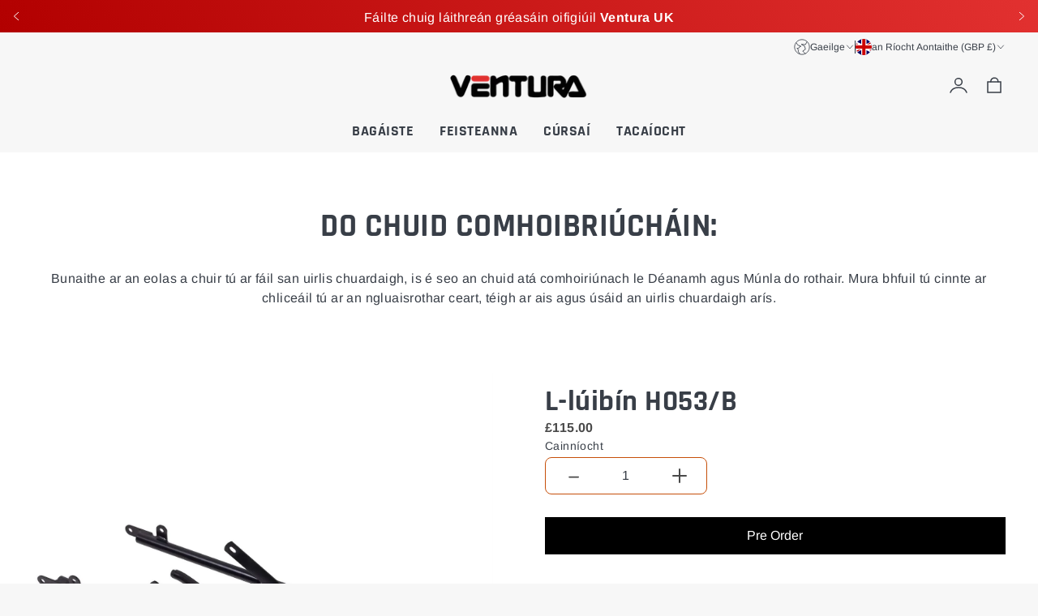

--- FILE ---
content_type: text/css
request_url: https://ventura-bike.co.uk/cdn/shop/t/4/assets/app.css?v=168398020753053731491714120132
body_size: 9611
content:
*,:before,:after{box-sizing:border-box;border-width:0;border-style:solid;border-color:#e5e7eb}:before,:after{--tw-content: ""}html{line-height:1.5;scroll-behavior:smooth;-webkit-text-size-adjust:100%;-moz-tab-size:4;-o-tab-size:4;tab-size:4;font-family:ui-sans-serif,system-ui,-apple-system,BlinkMacSystemFont,Segoe UI,Roboto,Helvetica Neue,Arial,Noto Sans,sans-serif,"Apple Color Emoji","Segoe UI Emoji",Segoe UI Symbol,"Noto Color Emoji"}@keyframes pulse-anime{0%{transform:scale(.9);box-shadow:0 0 rgba(var(--cart-circle-icon),.7)}70%{transform:scale(1);box-shadow:0 0 0 10px rgba(var(--cart-circle-icon),0)}to{transform:scale(.9);box-shadow:0 0 rgba(var(--cart-circle-icon),0)}}@-webkit-keyframes spin{to{transform:rotate(360deg)}}@keyframes spin{to{transform:rotate(360deg)}}@-webkit-keyframes pulse{50%{opacity:.5}}@keyframes pulse{50%{opacity:.5}}@keyframes rise-up{0%{opacity:1;transform:translateY(120%)}to{opacity:1;transform:translateY(0)}}@keyframes fade-in{0%{opacity:0}to{opacity:1}}@-webkit-keyframes slidein{0%{transform:translateZ(-100%)}50%{transform:translateZ(-50%)}to{transform:translateZ(0)}}@keyframes slidein{0%{transform:translateZ(-100%)}50%{transform:translateZ(-50%)}to{transform:translateZ(0)}}@-webkit-keyframes slideUp{0%{opacity:0;height:0;transform:translateY(10px)}to{opacity:1;height:100%;transform:translateY(0)}}@keyframes slideUp{0%{opacity:0;height:0;transform:translateY(10px)}to{opacity:1;height:100%;transform:translateY(0)}}@-webkit-keyframes slideDown{0%{opacity:1;height:100%;transform:translateY(0)}to{opacity:0;height:0;padding:0;transform:translateY(10px)}}@keyframes slideDown{0%{opacity:1;height:100%;transform:translateY(0)}to{opacity:0;height:0;padding:0;transform:translateY(10px)}}@-webkit-keyframes testim-show{0%{opacity:0;transform:translateY(100%)}to{opacity:1;transform:scale(1)}}@keyframes testim-show{0%{opacity:0;transform:translateY(100%)}to{opacity:1;transform:scale(1)}}@-webkit-keyframes testim-hide{0%{opacity:1;transform:scale(1)}to{opacity:0;transform:translateY(-100%)}}@keyframes testim-hide{0%{opacity:1;transform:scale(1)}to{opacity:0;transform:translateY(-100%)}}body{margin:0;line-height:inherit;scrollbar-width:thin;scrollbar-color:transparent transparent}body::-webkit-scrollbar-track,body::-webkit-scrollbar-thumb{background-color:transparent}[x-data=Slider]::-webkit-scrollbar{width:.5em}product-card a,recently-viewed-products a,.collection_item a:focus-visible{outline-offset:-1px}recently-viewed-products a:focus-visible img{padding:3px}hr{height:0;color:inherit;border-top-width:1px}abbr:where([title]){-webkit-text-decoration:underline dotted;text-decoration:underline dotted}h1,h2,h3,h4,h5,h6{font-size:inherit;font-weight:inherit}h1{font-size:calc(var(--font-heading-scale) * 3rem)}h2{font-size:calc(var(--font-heading-scale) * 2.5rem)}h3{font-size:calc(var(--font-heading-scale) * 2.2rem)}h4{font-size:calc(var(--font-heading-scale) * 2rem)}h5{font-size:calc(var(--font-heading-scale) * 1.8rem)}h6{font-size:calc(var(--font-heading-scale) * 1.6rem)}@media only screen and (min-width: 750px){h1{font-size:calc(var(--font-heading-scale) * 4rem)}h2{font-size:calc(var(--font-heading-scale) * 3.2rem)}h3{font-size:calc(var(--font-heading-scale) * 2.8rem)}h4{font-size:calc(var(--font-heading-scale) * 2.4rem)}h5{font-size:calc(var(--font-heading-scale) * 2rem)}h6{font-size:calc(var(--font-heading-scale) * 1.8rem)}}a{color:inherit;text-decoration:inherit}b,strong{font-weight:700}small{font-size:80%}table{text-indent:0;border-color:inherit;border-collapse:collapse}.rte table{margin:.5rem 0;max-width:100%}.rte td{padding:.5rem 1rem;border-bottom-width:1px}.rte a{text-decoration:underline;text-underline-offset:.3rem;text-decoration-thickness:1px}.rte a.no-underline{text-decoration:none}.table_row:has(a:hover){background-color:#0000000d}button,input,optgroup,select,textarea{font-family:inherit;font-size:100%;line-height:inherit;color:inherit;margin:0;padding:0}button,select{text-transform:none}button,[type=button],[type=reset],[type=submit]{-webkit-appearance:button;background-color:transparent;background-image:none}:-moz-focusring{outline:auto}:-moz-ui-invalid{box-shadow:none}progress{vertical-align:baseline}::-webkit-inner-spin-button,::-webkit-outer-spin-button{height:auto}[type=search]{-webkit-appearance:textfield;outline-offset:-2px}::-webkit-search-decoration{-webkit-appearance:none}::-webkit-file-upload-button{-webkit-appearance:button;font:inherit}summary{display:list-item}.paragraph p,.simple_text p,fieldset{margin:0}fieldset,legend{padding:0}blockquote{padding-left:1rem;border-left:1px solid}ol,ul,menu,.rte ul.list-unstyled,.rte ol.list-unstyled{list-style:none;margin:0;padding:0}.rte ol{list-style-type:decimal}.rte ol,.rte ul{padding-left:2rem;margin-block-start:1em;margin-block-end:1em}textarea{resize:vertical}input::-moz-placeholder,input::placeholder,input:-ms-input-placeholder,textarea::-moz-placeholder,textarea::placeholder,textarea:-ms-input-placeholder{opacity:1;color:#9ca3af}button,[role=button]{cursor:pointer}:disabled{cursor:default}img,svg,video,canvas,audio,iframe,embed,object{display:block;vertical-align:middle}.rte img,.rte svg,.rte video,.rte canvas,.rte audio,.rte iframe,.rte embed,.rte object{display:unset}img,video{max-width:100%;height:auto}[hidden]{display:none}*,:before,:after{--tw-translate-x: 0;--tw-translate-y: 0;--tw-rotate: 0;--tw-skew-x: 0;--tw-skew-y: 0;--tw-scale-x: 1;--tw-scale-y: 1;--tw-pan-x: ;--tw-pan-y: ;--tw-pinch-zoom: ;--tw-scroll-snap-strictness: proximity;--tw-ordinal: ;--tw-slashed-zero: ;--tw-numeric-figure: ;--tw-numeric-spacing: ;--tw-numeric-fraction: ;--tw-ring-inset: ;--tw-ring-offset-width: 0px;--tw-ring-offset-color: #fff;--tw-ring-color: rgb(59 130 246 / .5);--tw-ring-offset-shadow: 0 0 #0000;--tw-ring-shadow: 0 0 #0000;--tw-shadow: 0 0 #0000;--tw-shadow-colored: 0 0 #0000;--tw-blur: ;--tw-brightness: ;--tw-contrast: ;--tw-grayscale: ;--tw-hue-rotate: ;--tw-invert: ;--tw-saturate: ;--tw-sepia: ;--tw-drop-shadow: ;--tw-backdrop-blur: ;--tw-backdrop-brightness: ;--tw-backdrop-contrast: ;--tw-backdrop-grayscale: ;--tw-backdrop-hue-rotate: ;--tw-backdrop-invert: ;--tw-backdrop-opacity: ;--tw-backdrop-saturate: ;--tw-backdrop-sepia: }.collection_item.overlay:after{content:"";width:100%;height:100%;position:absolute}.collection_item .title,.collection_item img{transition:transform .5s ease-in-out}.collection_item:hover img{transform:scale(1.2)}.collection_item:hover .no_zoom img{transform:none}.collection_item:hover .title{transform:translateY(-10px)}.collection_item:hover .title:after{height:2px;width:100%}.collection_item .title:after,.list--item:after{content:"";position:absolute;width:0;height:0;bottom:0;right:0;left:0;border-radius:2px;transition:width .5s ease-in-out}.shopify-model-viewer-ui__sr-only,.visually-hidden,.sr-only{position:absolute;width:1px;height:1px;padding:0;margin:-1px;overflow:hidden;clip:rect(0,0,0,0);white-space:nowrap;border-width:0}model-viewer{position:absolute;height:100%;width:100%}.mobile_banner{display:flex}.desktop_banner{display:none}@media screen and (min-width: 750px){.mobile_banner{display:none}.desktop_banner{display:flex}}article.blog-comment p,.accordion__content p,.order-address p{margin-top:0;margin-bottom:0}.overlay{background-color:rgba(var(--color-shadow),.5)}.visibility-hidden{visibility:hidden}.pointer-events-none{pointer-events:none}.fixed{position:fixed}.absolute{position:absolute}.relative{position:relative}.sticky{position:-webkit-sticky;position:sticky}.inset-0{top:0;right:0;bottom:0;left:0}.inset-y-0{top:0;bottom:0}.right-0{right:0}.bottom-0{bottom:0}.right-4{right:1rem}.top-1\/2{top:50%}.left-4{left:1rem}.right-2{right:.5rem}.left-2{left:.5rem}.left-1\/2{left:50%}.top-1\/3{top:33.333333%}.-left-4{left:-1rem}.-right-4{right:-1rem}.top-4{top:1rem}.top-0{top:0}.top-auto{top:auto}.bottom-full{bottom:100%}.left-0{left:0}.-left-999{left:-999px}.top-\[100\%\]{top:100%}.bottom-3{bottom:.75rem}.bottom-2{bottom:.5rem}.-bottom-4{bottom:-1rem}.-bottom-10{bottom:-2.5rem}.top-\[40\%\]{top:40%}.top-12{top:3rem}.bottom-1{bottom:.25rem}.right-1{right:.25rem}.isolate{isolation:isolate}.z-\[5\]{z-index:5}.-z-1{z-index:-1}.z-1{z-index:1}.z-\[2\]{z-index:2}.z-\[999\]{z-index:999}.z-10{z-index:10}.z-30{z-index:30}.z-\[3\]{z-index:3}.z-20{z-index:20}.z-6{z-index:6}.col-span-2{grid-column:span 2 / span 2}.col-span-1{grid-column:span 1 / span 1}.col-span-6{grid-column:span 6 / span 6}.m-1{margin:.25rem}.m-auto{margin:auto}.mx-4{margin-left:1rem;margin-right:1rem}.mx-auto{margin-left:auto;margin-right:auto}.my-8{margin-top:2rem;margin-bottom:2rem}.my-2{margin-top:.5rem;margin-bottom:.5rem}.my-0{margin-top:0;margin-bottom:0}.my-4{margin-top:1rem;margin-bottom:1rem}.-mx-1{margin-left:-.25rem;margin-right:-.25rem}.my-12{margin-top:3rem;margin-bottom:3rem}.my-1{margin-top:.25rem;margin-bottom:.25rem}.my-3{margin-top:.75rem;margin-bottom:.75rem}.mx-1{margin-left:.25rem;margin-right:.25rem}.my-px{margin-top:1px;margin-bottom:1px}.mx-2{margin-left:.5rem;margin-right:.5rem}.my-6{margin-top:1.5rem;margin-bottom:1.5rem}.mx-0{margin-left:0;margin-right:0}.mb-4{margin-bottom:1rem}.mb-2{margin-bottom:.5rem}.mb-8{margin-bottom:2rem}.mt-8{margin-top:2rem}.mt-2{margin-top:.5rem}.mb-5{margin-bottom:1.25rem}.mt-4{margin-top:1rem}.ml-2{margin-left:.5rem}.mt-12{margin-top:3rem}.-ml-4{margin-left:-1rem}.-mx-2{margin-right:-.5rem;margin-left:-.5rem}.mr-2{margin-right:.5rem}.mr-4{margin-right:1rem}.ml-4{margin-left:1rem}.mt-32{margin-top:8rem}.mb-3{margin-bottom:.75rem}.mt-3{margin-top:.75rem}.mt-5{margin-top:1.25rem}.ml-3{margin-left:.75rem}.mr-1{margin-right:.25rem}.ml-1{margin-left:.25rem}.-ml-1{margin-left:-.25rem}.mr-3{margin-right:.75rem}.ml-auto{margin-left:auto}.mr-auto{margin-right:auto}.-mt-1{margin-top:-.25rem}.mb-1{margin-bottom:.25rem}.mr-0{margin-right:0}.mt-1{margin-top:.25rem}.block{display:block}.inline-block{display:inline-block}.flex{display:flex}.inline-flex{display:inline-flex}.table{display:table}.grid{display:grid}.hidden{display:none}.h-10{height:2.5rem}.h-full{height:100%}.h-2{height:.5rem}.h-6{height:1.5rem}.h-4{height:1rem}.h-32{height:8rem}.h-auto{height:auto}.h-8{height:2rem}.h-3{height:.75rem}.h-fit{height:-webkit-fit-content;height:-moz-fit-content;height:fit-content}.h-20{height:5rem}.h-1{height:.25rem}.h-0\.5{height:.145rem}.h-5{height:1.25rem}.max-h-\[20rem\]{max-height:20rem}.max-h-lg{max-height:600px}.\!max-h-md{max-height:500px!important}.min-h-screen{min-height:100vh}.min-h-\[44px\]{min-height:44px}.min-h-full{min-height:100%}.w-full,.slider-cols-1-full{width:100%}.w-1\/2,.slider-cols-2-full{width:50%}.w-1\/3,.slider-cols-3-full{width:33.333333%}.w-1\/4{width:25%}.w-8{width:2rem}.w-6{width:1.5rem}.w-4{width:1rem}.slider-cols-1{width:calc(95% - var(--x-space))}.slider-cols-2{width:calc(45% - var(--x-space))}.w-\[70\%\]{width:70%}.w-3{width:.75rem}.min-w-3{min-width:.75rem}.w-20{width:5rem}.w-fit{width:-webkit-fit-content;width:-moz-fit-content;width:fit-content}.w-max-content{width:-webkit-max-content;width:-moz-max-content;width:max-content}.w-10{width:2.5rem}.w-11{width:44px}.h-11{height:44px}.w-3\/4{width:75%}.w-screen{width:100vw}.w-4\/12{width:33.333333%}.w-5\/6{width:83.333333%}.w-0\.25{width:1px}.w-1{width:.25rem}.w-5{width:1.25rem}.w-\[10\%\]{width:10%}.min-w-\[220px\]{min-width:220px}.min-w-12{min-width:3rem}.min-w-\[5rem\]{min-width:5rem}.max-w-\[200px\]{max-width:200px}.max-w-\[180px\]{max-width:180px}.max-w-sm{max-width:24rem}.max-w-full{max-width:100%}.\!max-w-full{max-width:100%!important}.max-w-\[500px\]{max-width:500px}.max-w-lg{max-width:32rem}.max-w-xs{max-width:20rem}.max-w-\[100px\]{max-width:100px}.flex-1{flex:1 1 0%}.flex-auto{flex:1 1 auto}.flex-none{flex:none}.flex-shrink-0{flex-shrink:0}.-translate-y-1\/2{--tw-translate-y: -50%;transform:translate(var(--tw-translate-x),var(--tw-translate-y)) rotate(var(--tw-rotate)) skew(var(--tw-skew-x)) skewY(var(--tw-skew-y)) scaleX(var(--tw-scale-x)) scaleY(var(--tw-scale-y))}.-translate-x-1\/2{--tw-translate-x: -50%;transform:translate(var(--tw-translate-x),var(--tw-translate-y)) rotate(var(--tw-rotate)) skew(var(--tw-skew-x)) skewY(var(--tw-skew-y)) scaleX(var(--tw-scale-x)) scaleY(var(--tw-scale-y))}.translate-x-full{--tw-translate-x: 100%;transform:translate(var(--tw-translate-x),var(--tw-translate-y)) rotate(var(--tw-rotate)) skew(var(--tw-skew-x)) skewY(var(--tw-skew-y)) scaleX(var(--tw-scale-x)) scaleY(var(--tw-scale-y))}.translate-x-0{--tw-translate-x: 0px;transform:translate(var(--tw-translate-x),var(--tw-translate-y)) rotate(var(--tw-rotate)) skew(var(--tw-skew-x)) skewY(var(--tw-skew-y)) scaleX(var(--tw-scale-x)) scaleY(var(--tw-scale-y))}.-translate-x-full{--tw-translate-x: -100%;transform:translate(var(--tw-translate-x),var(--tw-translate-y)) rotate(var(--tw-rotate)) skew(var(--tw-skew-x)) skewY(var(--tw-skew-y)) scaleX(var(--tw-scale-x)) scaleY(var(--tw-scale-y))}.-translate-y-full{--tw-translate-y: -100%;transform:translate(var(--tw-translate-x),var(--tw-translate-y)) rotate(var(--tw-rotate)) skew(var(--tw-skew-x)) skewY(var(--tw-skew-y)) scaleX(var(--tw-scale-x)) scaleY(var(--tw-scale-y))}.translate-y-0{--tw-translate-y: 0px;transform:translate(var(--tw-translate-x),var(--tw-translate-y)) rotate(var(--tw-rotate)) skew(var(--tw-skew-x)) skewY(var(--tw-skew-y)) scaleX(var(--tw-scale-x)) scaleY(var(--tw-scale-y))}.transform{transform:translate(var(--tw-translate-x),var(--tw-translate-y)) rotate(var(--tw-rotate)) skew(var(--tw-skew-x)) skewY(var(--tw-skew-y)) scaleX(var(--tw-scale-x)) scaleY(var(--tw-scale-y))}.cursor-pointer{cursor:pointer}.cursor-col-resize{cursor:col-resize}.cursor-zoom-in{cursor:zoom-in}.snap-x{-ms-scroll-snap-type:x var(--tw-scroll-snap-strictness);scroll-snap-type:x var(--tw-scroll-snap-strictness)}.snap-mandatory{--tw-scroll-snap-strictness: mandatory}.snap-start{scroll-snap-align:start}.snap-center{scroll-snap-align:center}.list-disc,.rte ul{list-style-type:disc}.appearance-none{-webkit-appearance:none;-moz-appearance:none;appearance:none}.grid-cols-1{grid-template-columns:repeat(1,minmax(0,1fr))}.grid-cols-2{grid-template-columns:repeat(2,minmax(0,1fr))}.grid-cols-3{grid-template-columns:repeat(3,minmax(0,1fr))}.grid-cols-6{grid-template-columns:repeat(6,minmax(0,1fr))}.flex-row{flex-direction:row}.flex-col{flex-direction:column}.flex-col-reverse{flex-direction:column-reverse}.flex-wrap{flex-wrap:wrap}.place-content-center{place-content:center}.items-start{align-items:flex-start}.items-end{align-items:flex-end}.items-center{align-items:center}.justify-start{justify-content:flex-start}.justify-end{justify-content:flex-end}.justify-center{justify-content:center}.justify-between{justify-content:space-between}.justify-around{justify-content:space-around}.gap-4{gap:1rem}.gap-2{gap:.5rem}.gap-3{gap:.75rem}.gap-x-4{-moz-column-gap:1rem;column-gap:1rem}.gap-y-4{row-gap:1rem}.gap-y-8{row-gap:2rem}.gap-x-16{-moz-column-gap:4rem;column-gap:4rem}.gap-y-2{row-gap:.5rem}.gap-x-1{-moz-column-gap:.25rem;column-gap:.25rem}.gap-x-6{-moz-column-gap:1.5rem;column-gap:1.5rem}.divide-y>:not([hidden])~:not([hidden]){--tw-divide-y-reverse: 0;border-top-width:calc(1px * calc(1 - var(--tw-divide-y-reverse)));border-bottom-width:calc(1px * var(--tw-divide-y-reverse))}.divide-gray-300>:not([hidden])~:not([hidden]){--tw-divide-opacity: 1;border-color:rgb(209 213 219 / var(--tw-divide-opacity))}.drawer_border{border-bottom-width:1px}.drawer_border_full{border-width:1px}.self-start{align-self:flex-start}.self-center{align-self:center}.overflow-hidden{overflow:hidden}.overflow-x-auto{overflow-x:auto}.overflow-y-auto{overflow-y:auto}.overflow-x-hidden{overflow-x:hidden}.overflow-y-hidden{overflow-y:hidden}.overflow-x-scroll{overflow-x:scroll}.overflow-y-scroll{overflow-y:scroll}.truncate{overflow:hidden;text-overflow:ellipsis;white-space:nowrap}.whitespace-nowrap{white-space:nowrap}.break-words{overflow-wrap:break-word}.break-all{word-break:break-all}.break-word{word-break:break-word}.rounded-full{border-radius:9999px}.rounded-md{border-radius:.375rem}.rounded-lg{border-radius:.5rem}.rounded{border-radius:.25rem}.rounded-xl{border-radius:.75rem}.rounded-big{border-radius:1.75rem}.rounded-sm{border-radius:.125rem}.border{border-width:1px}.border-2{border-width:2px}.border{border-color:rgb(var(--color-border))}.border-0{border-width:0px}.border-b{border-bottom-width:1px;border-bottom-color:rgb(var(--color-border))}.cart_circle{background-color:var(--color-cart-circle)}.border-r-2{border-right-width:2px}.border-t{border-top-width:1px}.border-l{border-left-width:1px}.border-solid{border-style:solid}.border-gray-300{--tw-border-opacity: 1;border-color:rgb(209 213 219 / var(--tw-border-opacity))}.border-black{--tw-border-opacity: 1;border-color:rgb(0 0 0 / var(--tw-border-opacity))}.border-gray-100{--tw-border-opacity: 1;border-color:rgb(243 244 246 / var(--tw-border-opacity))}.border-white{--tw-border-opacity: 1;border-color:rgb(255 255 255 / var(--tw-border-opacity))}.border-red-500{--tw-border-opacity: 1;border-color:rgb(239 68 68 / var(--tw-border-opacity))}.bg-white{--tw-bg-opacity: 1;background-color:rgb(255 255 255 / var(--tw-bg-opacity))}.bg-gray-500{--tw-bg-opacity: 1;background-color:rgb(107 114 128 / var(--tw-bg-opacity))}.bg-gray-300{--tw-bg-opacity: 1;background-color:rgb(209 213 219 / var(--tw-bg-opacity))}.bg-black\/20{background-color:#0000001a}.\!bg-red-600{--tw-bg-opacity: 1 !important;background-color:rgb(220 38 38 / var(--tw-bg-opacity))!important}.bg-black{--tw-bg-opacity: 1;background-color:rgb(0 0 0 / var(--tw-bg-opacity))}.bg-opacity-75{--tw-bg-opacity: .75}.bg-opacity-5{--tw-bg-opacity: .05}.bg-none{background-image:none}.object-contain{-o-object-fit:contain;object-fit:contain}.object-cover{-o-object-fit:cover;object-fit:cover}.object-center{-o-object-position:center;object-position:center}.\!p-3{padding:.75rem!important}.p-0{padding:0}.p-1{padding:.25rem}.p-2{padding:.5rem}.p-3{padding:.75rem}.p-4{padding:1rem}.p-0\.5{padding:.125rem}.p-1\.5{padding:.375rem}.py-1{padding-top:.25rem;padding-bottom:.25rem}.px-6{padding-left:1.5rem;padding-right:1.5rem}.py-4{padding-top:1rem;padding-bottom:1rem}.py-8{padding-top:2rem;padding-bottom:2rem}.py-2{padding-top:.5rem;padding-bottom:.5rem}.py-12{padding-top:3rem;padding-bottom:3rem}.px-1{padding-left:.25rem;padding-right:.25rem}.px-2{padding-left:.5rem;padding-right:.5rem}.px-4{padding-left:1rem;padding-right:1rem}.px-8{padding-left:2rem;padding-right:2rem}.py-3{padding-top:.75rem;padding-bottom:.75rem}.px-3{padding-left:.75rem;padding-right:.75rem}.px-5{padding-left:1.25rem;padding-right:1.25rem}.py-6{padding-top:1.5rem;padding-bottom:1.5rem}.pb-\[100\%\]{padding-bottom:100%}.pb-\[120\%\]{padding-bottom:120%}.pb-\[150\%\]{padding-bottom:150%}.pr-3{padding-right:.75rem}.pb-5{padding-bottom:1.25rem}.pb-6{padding-bottom:1.5rem}.pt-4{padding-top:1rem}.pb-\[70\%\]{padding-bottom:70%}.pb-12{padding-bottom:3rem}.pt-32{padding-top:8rem}.pb-2{padding-bottom:.5rem}.pb-4{padding-bottom:1rem}.pb-3{padding-bottom:.75rem}.pt-6{padding-top:1.5rem}.pl-2{padding-left:.5rem}.pb-20{padding-bottom:5rem}.pt-5{padding-top:1.25rem}.pr-8{padding-right:2rem}.text-left{text-align:left}.text-center{text-align:center}.text-right{text-align:right}.text-base{font-size:1rem;line-height:1.5rem}.text-xxs{font-size:.5rem;line-height:1rem}.text-xs{font-size:.75rem;line-height:1rem}.text-xl{font-size:1.25rem;line-height:1.75rem}.text-sm{font-size:.875rem;line-height:1.25rem}.text-lg{font-size:1.125rem;line-height:1.75rem}.text-2xl{font-size:1.5rem;line-height:2rem}.text-3xl{font-size:1.875rem;line-height:2.25rem}.font-semibold{font-weight:600}.font-medium{font-weight:500}.font-light{font-weight:300}.\!font-bold{font-weight:700!important}.font-bold,.font-bold button{font-weight:700}.uppercase{text-transform:uppercase}.\!uppercase{text-transform:uppercase!important}.lowercase{text-transform:lowercase}.capitalize{text-transform:capitalize}.italic{font-style:italic}.tracking-small{letter-spacing:2px}.bg-info.box_style,.text-red-500.box_style,.cart-item__error.box_style,.bg-green-500.box_style,.bg-warning.box_style{padding:5px 10px;border-radius:4px}.text-red-500,.cart-item__error{color:rgb(var(--error-message))}.text-red-500.box_style,.cart-item__error.box_style{background-color:rgba(var(--error-message),.1)}.bg-green-500{color:rgb(var(--success-message))}.bg-green-500.box_style{background-color:rgba(var(--success-message),.1)}.bg-warning{color:rgb(var(--warning-message))}.bg-warning.box_style{background-color:rgba(var(--warning-message),.1)}.bg-info{color:rgb(var(--info-message))}.bg-info.box_style{background-color:rgba(var(--info-message),.1)}.text-red-500 .inventory_circle{background-color:rgb(var(--error-message));border-color:#ffffffb3}.bg-warning .inventory_circle{background-color:rgb(var(--warning-message));border-color:#ffffffb3}.bg-green-500 .inventory_circle{background-color:rgb(var(--success-message));border-color:#ffffffb3}.text-white{--tw-text-opacity: 1;color:rgb(255 255 255 / var(--tw-text-opacity))}.text-gray-500{--tw-text-opacity: 1;color:rgb(107 114 128 / var(--tw-text-opacity))}.text-black{--tw-text-opacity: 1;color:rgb(0 0 0 / var(--tw-text-opacity))}.underline{-webkit-text-decoration-line:underline;text-decoration-line:underline}.line-through{-webkit-text-decoration-line:line-through;text-decoration-line:line-through}.opacity-0{opacity:0}.opacity-100{opacity:1}.opacity-25{opacity:.25}.opacity-50{opacity:.5}.opacity-75{opacity:.75}.shadow-md{--tw-shadow: 0 4px 6px -1px rgb(var(--color-shadow),.1), 0 2px 4px -2px rgb(var(--color-shadow),.1);--tw-shadow-colored: 0 4px 6px -1px var(--tw-shadow-color), 0 2px 4px -2px var(--tw-shadow-color);box-shadow:var(--tw-ring-offset-shadow, 0 0 #0000),var(--tw-ring-shadow, 0 0 #0000),var(--tw-shadow)}.shadow{--tw-shadow: 0 1px 3px 0 rgb(var(--color-shadow),.1), 0 1px 2px -1px rgb(var(--color-shadow),.1);--tw-shadow-colored: 0 1px 3px 0 var(--tw-shadow-color), 0 1px 2px -1px var(--tw-shadow-color);box-shadow:var(--tw-ring-offset-shadow, 0 0 #0000),var(--tw-ring-shadow, 0 0 #0000),var(--tw-shadow)}.shadow-xl{--tw-shadow: 0 20px 25px -5px rgb(var(--color-shadow),.1), 0 8px 10px -6px rgb(var(--color-shadow),.1);--tw-shadow-colored: 0 20px 25px -5px var(--tw-shadow-color), 0 8px 10px -6px var(--tw-shadow-color);box-shadow:var(--tw-ring-offset-shadow, 0 0 #0000),var(--tw-ring-shadow, 0 0 #0000),var(--tw-shadow)}.shadow-lg{--tw-shadow: 0 10px 15px -3px rgb(var(--color-shadow),.1), 0 4px 6px -4px rgb(var(--color-shadow),.1);--tw-shadow-colored: 0 10px 15px -3px var(--tw-shadow-color), 0 4px 6px -4px var(--tw-shadow-color);box-shadow:var(--tw-ring-offset-shadow, 0 0 #0000),var(--tw-ring-shadow, 0 0 #0000),var(--tw-shadow)}.brightness-95{--tw-brightness: brightness(.95);filter:var(--tw-blur) var(--tw-brightness) var(--tw-contrast) var(--tw-grayscale) var(--tw-hue-rotate) var(--tw-invert) var(--tw-saturate) var(--tw-sepia) var(--tw-drop-shadow)}.drop-shadow-md{--tw-drop-shadow: drop-shadow(0 4px 3px rgb(0 0 0 / .07)) drop-shadow(0 2px 2px rgb(0 0 0 / .06));filter:var(--tw-blur) var(--tw-brightness) var(--tw-contrast) var(--tw-grayscale) var(--tw-hue-rotate) var(--tw-invert) var(--tw-saturate) var(--tw-sepia) var(--tw-drop-shadow)}.filter{filter:var(--tw-blur) var(--tw-brightness) var(--tw-contrast) var(--tw-grayscale) var(--tw-hue-rotate) var(--tw-invert) var(--tw-saturate) var(--tw-sepia) var(--tw-drop-shadow)}.\!filter{filter:var(--tw-blur) var(--tw-brightness) var(--tw-contrast) var(--tw-grayscale) var(--tw-hue-rotate) var(--tw-invert) var(--tw-saturate) var(--tw-sepia) var(--tw-drop-shadow)!important}.transition{transition-property:color,background-color,border-color,fill,stroke,opacity,box-shadow,transform,filter,-webkit-text-decoration-color,-webkit-backdrop-filter;transition-property:color,background-color,border-color,text-decoration-color,fill,stroke,opacity,box-shadow,transform,filter,backdrop-filter;transition-property:color,background-color,border-color,text-decoration-color,fill,stroke,opacity,box-shadow,transform,filter,backdrop-filter,-webkit-text-decoration-color,-webkit-backdrop-filter;transition-timing-function:cubic-bezier(.4,0,.2,1);transition-duration:.15s}.transition-all{transition-property:all;transition-timing-function:cubic-bezier(.4,0,.2,1);transition-duration:.15s}.duration-500{transition-duration:.5s}.ease-in-out{transition-timing-function:cubic-bezier(.4,0,.2,1)}.ease-out{transition-timing-function:cubic-bezier(0,0,.2,1)}.btn,.outline_btn,.btn .shopify-payment-button__button--unbranded,.outline_btn .shopify-payment-button__button--unbranded{position:relative;transition:all .4s cubic-bezier(.77,0,.175,1);cursor:pointer;-webkit-user-select:none;-moz-user-select:none;-ms-user-select:none;user-select:none;width:100%;max-width:-webkit-max-content;max-width:-moz-max-content;max-width:max-content;z-index:1;line-height:20px;text-decoration:none!important}.btn:not(.custom_btn),.outline_btn:not(.custom_btn),.shopify-payment-button__button--unbranded{padding:var(--buttons-y-padding) var(--buttons-x-padding)}.btn[aria-disabled=true],.outline_btn[aria-disabled=true],.previous-button[aria-disabled=true],.next-button[aria-disabled=true]{cursor:not-allowed}.btn:before,.btn:after,.outline_btn:before,.outline_btn:after,.shopify-payment-button__button--unbranded:before,.shopify-payment-button__button--unbranded:after{content:"";position:absolute;transition:.3s ease-out;z-index:-1}.primary_button:not(.shopiy-payment-buttons-container),.primary_button.shopiy-payment-buttons-container .shopify-payment-button__button--unbranded{background-color:rgb(var(--color-button));color:rgb(var(--color-button-text))}.primary_button.add_hover:not(.shopiy-payment-buttons-container):hover,.primary_button.add_hover.shopiy-payment-buttons-container .shopify-payment-button__button--unbranded:hover{color:rgb(var(--color-button-text-hover))}.primary_button.add_hover:not(.shopiy-payment-buttons-container):before,.primary_button.add_hover.shopiy-payment-buttons-container .shopify-payment-button__button--unbranded:before{background-color:rgb(var(--color-button-hover))}.primary_button.simple-hover:not(.shopiy-payment-buttons-container):before,.primary_button.simple-hover.shopiy-payment-buttons-container .shopify-payment-button__button--unbranded:before{display:none}.primary_button.add_hover.simple-hover:not(.shopiy-payment-buttons-container):hover,.primary_button.add_hover.simple-hover.shopiy-payment-buttons-container:hover .shopify-payment-button__button--unbranded{background-color:rgb(var(--color-button-hover))}.secondary_button:not(.shopiy-payment-buttons-container),.secondary_button.shopiy-payment-buttons-container .shopify-payment-button__button--unbranded{background-color:rgb(var(--color-secondary-button));color:rgb(var(--color-secondary-button-text))}.outline_btn.secondary_button:not(.shopiy-payment-buttons-container),.outline_btn.shopiy-payment-buttons-container.secondary_type .shopify-payment-button__button--unbranded{background-color:transparent;border:1px solid rgb(var(--color-secondary-button-text));color:rgb(var(--color-secondary-button-text))}.outline_btn.add_hover.secondary_button:not(.shopiy-payment-buttons-container):hover,.outline_btn.add_hover.shopiy-payment-buttons-container.secondary_button .shopify-payment-button__button--unbranded:hover{color:rgb(var(--color-secondary-button-text-hover));border:1px solid rgb(var(--color-secondary-button-text-hover))}.outline_btn.secondary_button:not(.shopiy-payment-buttons-container):before,.outline_btn.shopiy-payment-buttons-container.secondary_button .shopify-payment-button__button--unbranded:before{background-color:rgb(var(--color-secondary-button-hover))}.secondary_button.add_hover:not(.shopiy-payment-buttons-container):hover,.secondary_button.add_hover.shopiy-payment-buttons-container .shopify-payment-button__button--unbranded:hover{color:rgb(var(--color-secondary-button-text-hover))}.secondary_button.add_hover:not(.shopiy-payment-buttons-container):before,.secondary_button.add_hover.shopiy-payment-buttons-container .shopify-payment-button__button--unbranded:before{background-color:rgb(var(--color-secondary-button-hover))}.secondary_button.simple-hover:not(.shopiy-payment-buttons-container):before,.secondary_button.simple-hover.shopiy-payment-buttons-container .shopify-payment-button__button--unbranded:before{display:none}.secondary_button.add_hover.simple-hover:not(.shopiy-payment-buttons-container):hover,.secondary_button.add_hover.simple-hover.shopiy-payment-buttons-container:hover .shopify-payment-button__button--unbranded{background-color:rgb(var(--color-secondary-button-hover))}.from-top:not(.shopiy-payment-buttons-container):before,.shopiy-payment-buttons-container.from-top .shopify-payment-button__button--unbranded:before{top:0;left:0;right:0;width:100%;height:0%}.from-bottom:not(.shopiy-payment-buttons-container):before,.shopiy-payment-buttons-container.from-bottom .shopify-payment-button__button--unbranded:before{bottom:0;left:0;right:0;width:100%;height:0%}.from-top:not(.shopiy-payment-buttons-container):hover:before,.from-bottom:not(.shopiy-payment-buttons-container):hover:before,.shopiy-payment-buttons-container.from-top:hover .shopify-payment-button__button--unbranded:before,.shopiy-payment-buttons-container.from-bottom:hover .shopify-payment-button__button--unbranded:before{height:100%}.from-left:not(.shopiy-payment-buttons-container):before,.shopiy-payment-buttons-container.from-left .shopify-payment-button__button--unbranded:before{top:0;bottom:0;left:0;width:0%;height:100%}.from-right:not(.shopiy-payment-buttons-container):before,.shopiy-payment-buttons-container.from-right .shopify-payment-button__button--unbranded:before{top:0;bottom:0;right:0;width:0%;height:100%}.from-left:not(.shopiy-payment-buttons-container):hover:before,.from-right:not(.shopiy-payment-buttons-container):hover:before,.shopiy-payment-buttons-container.from-left:hover .shopify-payment-button__button--unbranded:before,.shopiy-payment-buttons-container.from-right:hover .shopify-payment-button__button--unbranded:before{width:100%}.btn.button_radius:not(.shopiy-payment-buttons-container),.outline_btn.button_radius:not(.shopiy-payment-buttons-container),.button_radius .shopify-payment-button__button--unbranded,.button_radius .shopify-payment-button__button--branded,.quantity_radius{overflow:hidden;border-radius:9999px}.add-to-cart-button,.shopiy-payment-buttons-container{max-width:100%!important}.add-to-cart-button[disabled],.add-to-cart-button[disabled]:hover{opacity:.8}.shopify-payment-button__button--unbranded,.shopify-payment-button__button--branded{min-height:44px!important;line-height:18px;border-radius:0;max-width:100%!important;overflow:hidden}.heading,.heading_button,h1:not(.no_heading),h2:not(.no_heading),h3:not(.no_heading),h4:not(.no_heading),h5:not(.no_heading),h6:not(.no_heading){font-family:var(--font-heading-family);font-style:var(--font-heading-style);font-weight:var(--font-heading-weight);text-transform:var(--font-heading-transfrom)}.heading{letter-spacing:var(--font-heading-spacing);color:rgb(var(--color-heading))}.title_underline:after{background-color:rgb(var(--color-heading))}code{background-color:#faf7f5;padding:0 2px;color:#51ab62}.svg_icon,.placeholder-svg{fill:rgb(var(--color-icon))}.current-fill{fill:currentColor}svg{color:rgb(var(--color-icon))}.animated_image .item-image{transform:scale(1.5)}.item.active{z-index:5}.item.active .item-image{opacity:1;transform:scale(1)}.item.active .item-image-container:before{opacity:.8}.vertical-part{display:inline-block;opacity:0;transform:translateY(120%)}.announcement{transition:.5s}.item-header .vertical-part,.item-description .vertical-part{-webkit-font-smoothing:auto;vertical-align:bottom}.item.active .item-header .vertical-part{animation:.8s cubic-bezier(.26,.54,.32,1) .3s forwards;animation-name:rise-up}.item.active .item-description .vertical-part{animation:1s cubic-bezier(.26,.54,.32,1) .7s forwards;animation-name:rise-up}.slide--btn{opacity:0}.item.active .slide--btn{animation:fade-in 1s ease 1s forwards}.show .section--fadein{animation:fade-in 2s ease .1s forwards}.item.active .announcement{transform:translateY(2px)}.announcement{transform:translateY(200%)}.announcement p{height:100%}.image_radius{border-radius:var(--image-radius)}.header .header__logo{grid-area:header-logo}.header .header__menu{grid-area:header-menu}.header .header__icons{grid-area:header-icons}.header.header_type--first{grid-template-areas:"header-menu header-logo header-icons";grid-template-columns:1fr 3fr 1fr}.header.header_type--second{grid-template-areas:"header-menu header-logo header-icons";grid-template-columns:30% 40% 30%}.header.header_type--second .header__logo{margin:0 auto}.header.header_type--second .header__menu{justify-content:start}@media (min-width: 850px){.header.header_type--first{grid-template-areas:"header-logo header-menu header-icons"}.header.header_type--third{grid-template-columns:1fr 1fr;grid-template-areas:"header-logo header-icons" "header-menu header-menu"}.header.header_type--forth{grid-template-columns:repeat(3,1fr);grid-template-areas:". header-logo header-icons"}.header.header_type--forth .header__logo{margin:0 auto}.header.header_type--forth .header__menu{justify-content:flex-start}}@media (max-width: 850px){.header{grid-template-areas:"header-menu header-logo header-icons";grid-template-columns:1fr 2fr 1fr}}.dialog--container,.header_container .nav__item .nav__item-submenu,.header_container .nav__item .mega_menu--container,.header_container #predictive-search{z-index:-1;max-height:0;opacity:0;visibility:hidden;pointer-events:none;transition:opacity .25s ease-in-out,max-height .25s ease-in-out,z-index .25s ease-in-out,visibility .25s linear .25s}.dialog--container.open,.header_container .nav__item-submenu.menu--open,.header_container .nav__item .mega_menu--container.menu--open,.header_container #predictive-search.open{z-index:20;opacity:1;pointer-events:auto;visibility:visible;max-height:80vh;height:fit-content;transition:opacity .25s ease-in-out,max-height .3s ease-in-out,z-index .25s ease-in-out,visibility 0s linear .1s}.mobile_menu--container.active{animation:fade-in .5s ease .3s forwards}.nav__item_content:after,.list--item a:after,.visual_display .custom_filter_name:after{display:block;pointer-events:none;position:absolute;bottom:0rem;left:50%;height:.1rem;width:calc(100% - 2rem);content:"";background:currentcolor;transform:translate(-50%) scaleX(0);transition:transform .3s ease-in;z-index:110}.list--item a:after{transform:scaleX(0);transform-origin:left;left:0;width:100%}.nav__item:hover .nav__item_content:after,.nav__item_content:hover:after,.navigation_menu:hover~.nav__item_content:after,.list--item a:hover:after,input:checked+.visual_display .custom_filter_name:after{transform:translate(-50%) scaleX(1);transition:transform .2s ease-in}.list--item a:hover:after{transform:scaleX(1);transition:transform .2s ease-in}.sticky_header_anabled .sticky_header{position:fixed;top:0;z-index:20;right:0;left:0;width:100%;transform:translate3d(0,-100%,0);transition:none}.sticky_header_anabled .sticky_header .transparent_toolbar{display:none}.sticky_header_anabled .sticky_header--opening{transform:translateZ(0);transition:transform .4s cubic-bezier(.165,.84,.44,1)}.sticky_header_anabled .slidein{-webkit-animation-duration:1s;animation-duration:1s;-webkit-animation-name:slidein;animation-name:slidein;-webkit-animation-fill-mode:forwards;animation-fill-mode:forwards}.pulse-cart{transform:scale(1);animation:pulse-anime 2s infinite}.animate-spin{border:1px solid;border-color:currentColor transparent;-webkit-animation:spin .8s ease-out infinite;animation:spin .8s ease-out infinite}.animate-pulse{-webkit-animation:pulse 2s cubic-bezier(.4,0,.6,1) infinite;animation:pulse 2s cubic-bezier(.4,0,.6,1) infinite}.loader .animate-pulse{background-color:rgba(var(--color-shadow),.2)}input:focus+label:not(.visual_display),input:focus{outline:-webkit-focus-ring-color auto 1px}.page-width{max-width:var(--page-width);margin:0 auto;padding-left:var(--mob-px);padding-right:var(--mob-px);width:100%}.transparent{background-color:transparent}input::-webkit-outer-spin-button,input::-webkit-inner-spin-button{-webkit-appearance:none!important;margin:0!important}input[type=number]{-moz-appearance:textfield!important}.product-form__input label{background-color:transparent;border-color:rgb(var(--color-secondary-button-text))}.product-form__input input[type=radio]:checked+label{border-color:rgb(var(--color-button));background-color:rgb(var(--color-button));color:rgb(var(--color-button-text))}.select_color input[type=radio]:checked+label,input[name="filter.v.option.color"]:checked+label,input.visual_display:checked .color_filter{border:2px solid rgb(var(--color-button));transition:all .15s ease-out;padding:2px;background-color:transparent}product-card .select_color input[type=radio]:checked+label{border:2px solid var(--swatch-variant-color)}.active .thumbnail-border{border-color:rgb(var(--color-button));opacity:1}.active.thumb_dot{padding:7px;background:rgb(var(--color-icon))}.active-filters__clear,.active-filters__remove-filter{color:var(--clear-filters-text);background-color:var(--clear-filters-bg)}.active-filters__clear.clear_all{background-color:var(--clear-filters-text);color:var(--clear-filters-bg)}.filter-form .filter-group[open] .arrow-icon svg{transform:rotate(90deg)}.label_color{top:-1.5rem;transition:all 1s}.filter-group-display__list-item:hover .label_color{display:flex}.color_filter img:nth-of-type(n+2){display:none}input.sort_by--input[type=radio]:checked~span.filter_radio,input.list_filter[type=checkbox]:checked+label span.filter_radio{background-color:var(--selected-filter-color)}input[type=checkbox]:not(:disabled){cursor:pointer}.opacity-01{opacity:.1}.product-form__input input[type=radio]:disabled+label,.product-form__input input[type=radio].disabled+label,.product-form__input input[type=radio].disabled+label div{opacity:.8;background-image:linear-gradient(to bottom right,transparent 50%,rgb(var(--color-foreground)) 50% calc(50% + 2px),transparent calc(50% + 2px))}.non_available_item:after{background:linear-gradient(to bottom right,transparent 50%,rgb(var(--color-foreground)) 50% calc(50% + 1px),transparent calc(50% + 1px));content:"";z-index:1;position:absolute;top:0;left:0;height:100%;right:0}.product-form__input input[type=radio]:checked.disabled+label,.product-form__input input[type=radio]:checked.disabled+label div{opacity:.8;border:var(--input-border-width) solid rgb(var(--color-border));background-image:linear-gradient(to bottom right,transparent 50%,rgb(var(--color-button-text)) 50% calc(50% + 2px),transparent calc(50% + 2px))}select.select__select,input.input_border,.search_input,.newsletter_input,textarea.input_border{border:var(--input-border-width) solid rgb(var(--color-border));border-radius:var(--input-border-radius)}.footer_input,.newsletter_submit,.search_input input{border-radius:var(--input-border-radius)}.img_cover img{-o-object-fit:cover;object-fit:cover}.img_contain img{-o-object-fit:contain;object-fit:contain}.img_position-center_left img{-o-object-position:center left;object-position:center left}.img_position-center_center img{-o-object-position:center center;object-position:center center}.img_position-center_right img{-o-object-position:center right;object-position:center right}.img_position-top_left img{-o-object-position:top left;object-position:top left}.img_position-top_center img{-o-object-position:top center;object-position:top center}.img_position-top_right img{-o-object-position:top right;object-position:top right}.img_position-bottom_left img{-o-object-position:bottom left;object-position:bottom left}.img_position-bottom_center img{-o-object-position:bottom center;object-position:bottom center}.img_position-bottom_right img{-o-object-position:bottom right;object-position:bottom right}.heading_size--large{font-size:3rem}.heading_size--medium{font-size:2.4rem}.heading_size--small{font-size:2rem}.heading_size--x_small{font-size:1.65rem}@media screen and (min-width: 850px){.heading_size--x_small{font-size:2rem;line-height:35px}.heading_size--small{font-size:2.5rem}.heading_size--medium{font-size:3rem}.heading_size--large{font-size:4.7rem}h1.slide_banner.heading_size--large{line-height:70px}}.text_size--large{font-size:1.2rem}.text_size--medium{font-size:1rem}.text_size--small{font-size:.8rem}@media screen and (min-width: 850px){.text_size--large{font-size:1.5rem}.text_size--medium{font-size:1.1rem}.text_size--small{font-size:1rem}}@media screen and (min-width: 1024px){.text_size--large{font-size:1.7rem}.text_size--medium{font-size:1.3rem}}.xsmall_height{height:300px}.small_height{height:70vh}@media screen and (min-width: 850px){.small_height{max-height:600px}}.medium_height{height:85vh}.large_height{height:120vh}.full_screen{height:100vh}.small_height .text_size--large,.medium_height .text_size--large{font-size:1rem}@media screen and (min-width: 850px){.small_height .text_size--large,.medium_height .text_size--large{font-size:1.5rem}}@media screen and (min-width: 1024px){.small_height .text_size--large,.medium_height .text_size--large{font-size:1.7rem}}.small_height .text_size--medium,.medium_height .text_size--medium{font-size:1rem}@media screen and (min-width: 850px){.small_height .text_size--medium,.medium_height .text_size--medium{font-size:1.1rem}}@media screen and (min-width: 1024px){.small_height .text_size--medium,.medium_height .text_size--medium{font-size:1.3rem}}.small_height .text_size--small,.medium_height .text_size--small{font-size:.8rem}@media screen and (min-width: 850px){.small_height .text_size--small,.medium_height .text_size--small{font-size:1rem}}.small_height .heading_size--large{font-size:2.5rem}@media screen and (min-width: 850px){.small_height .heading_size--large{font-size:4.7rem}}.small_height .heading_size--medium{font-size:2rem}@media screen and (min-width: 850px){.small_height .heading_size--medium{font-size:4rem}}.divider{background-color:rgb(var(--color-border))}.paragraph p{font-family:var(--font-body-family);font-style:var(--font-body-style);font-weight:var(--font-body-weight)}.paragraph a{color:rgb(var(--color-link));text-decoration:underline;text-underline-offset:2px}h2{line-height:50px}h2.heading_title{line-height:40px}@media screen and (min-width: 850px){h2{line-height:initial}}h1.slide_banner{line-height:55px}h1.slide_banner.heading_size--x_small{line-height:40px}.banner_wrapper,.countdown_wrapper{top:50%;left:50%;transform:translate(-50%,-50%);width:100%}.button_text--size{font-size:.8rem}@media screen and (min-width: 500px){.button_text--size{font-size:1rem}}.alignment_start{justify-content:start;text-align:start}.text-end{text-align:end}.text-start{text-align:start}.alignment_center,.alignment_center_mobile{justify-content:center;text-align:center}.alignment_end{justify-content:end;text-align:end}.alignment_start_mobile{justify-content:center;text-align:center}@media screen and (min-width: 500px){.alignment_start_mobile{justify-content:start;text-align:start}}.alignment_end_mobile{justify-content:center;text-align:center}@media screen and (min-width: 500px){.alignment_end_mobile{justify-content:end;text-align:end}}.sticky_image{position:relative;-webkit-clip-path:inset(0);clip-path:inset(0)}.sticky_image img{top:0;position:fixed}footer address{font-size:.9rem}footer address b{font-size:.8rem;-webkit-margin-end:10px;margin-inline-end:10px}.selected_variant{border:2px solid var(--swatch-variant-color);transition:all .15s ease-out;padding:2px}.grid__ele{scroll-snap-align:start;position:relative}.grid__ele:last-child{scroll-snap-align:end}.slider::-webkit-scrollbar{height:0px;width:0px}.product_image--container#images-slider{transition:height .35s}.product_image--container#images-slider::-webkit-scrollbar-thumb:horizontal,.product_thumbnails::-webkit-scrollbar-thumb:horizontal{display:none}.product_image--container#images-slider::-webkit-scrollbar,.product_thumbnails::-webkit-scrollbar,details>summary::-webkit-details-marker,.deferred-media[loaded]>.deferred-media__poster,button.video_btn.hide{display:none}.product_title{color:var(--title-product-color)}.product_round{border-radius:var(--image-product-radius)}.banner_round{border-radius:var(--image-banner-radius)}.card_image .secondary_image{visibility:hidden;opacity:0;transition:opacity .2s ease-in-out,visibility .2s ease-in-out}.card_image .secondary_image img{display:none}.card_image .main_image_hover,.card_image .variant_images{opacity:1;transition:opacity .5s ease-out}.card_image:hover .secondary_image{visibility:visible;opacity:1}.card_image:hover .secondary_image img{display:block}.card_image:hover .main_image_hover,.card_image:hover .variant_images{opacity:0}.badge--on-sale{background-color:var(--bg-sale-badge);color:var(--text-sale-badge)}.badge--sold-out{background-color:var(--bg-soldout-badge);color:var(--text-soldout-badge)}.badge--new{background-color:var(--bg-new-badge);color:var(--text-new-badge)}.thumbnail-border{border:2px solid rgb(var(--color-border));opacity:.7}.grid-x-space{column-gap:var(--x-space)}.slider_space{padding-right:var(--x-space)}.previous-button{left:var(--buttons-space)}.next-button{right:var(--buttons-space)}.grid-y-space{row-gap:var(--y-space)}@media (max-width: 576px){.previous-button.mobile_hide,.next-button.mobile_hide{display:none!important}}details{border-bottom:1px solid rgb(var(--color-border))}details>summary{list-style:none}details .icon-caret,.dropdown-button .icon-caret{transition:transform .4s ease-in-out}details[open] .icon-caret,.active-drop .icon-caret{transform:rotate(180deg)}details .accordion__content li,details .accordion__content p,details .accordion__content ul{margin-bottom:.75rem}details .accordion__content ul{margin-top:.75}details h2.accordion__title{line-height:25px}details[close]>div{-webkit-animation-name:slideDown;animation-name:slideDown;-webkit-animation-duration:.5s;animation-duration:.5s;-webkit-animation-fill-mode:forwards;animation-fill-mode:forwards}details[open]>div{-webkit-animation-name:slideUp;animation-name:slideUp;-webkit-animation-duration:1s;animation-duration:1s;-webkit-animation-fill-mode:forwards;animation-fill-mode:forwards}.navigation__submenu{display:grid;grid-template-rows:0fr;transition:grid-template-rows .5s}.navigation__submenu.navigation__submenu-active{grid-template-rows:1fr}.navigation__submenu .navigation__submenu--list{overflow:hidden}.share-button__copy:after,.read_more--multicolumn:after{content:"";position:absolute;bottom:0;width:0;height:1px;background-color:rgb(var(--color-foreground));transition:all .5s}.share-button__copy:hover:after,.read_more--multicolumn:hover:after{width:100%}.one_product .card{max-width:400px}.current--price{color:var(--price-main-text-color)}.hashed--price{color:var(--price-hashed-text-color)}.saved--price{color:var(--price-saved-text-color)}.price-input .field{height:45px}.current-color{color:currentColor}.current-background{background-color:currentColor}input.input-max,input.input-min{outline:none;border:1px solid #ddd}input[type=number]::-webkit-outer-spin-button,input[type=number]::-webkit-inner-spin-button{-webkit-appearance:none}.price_slider .progress{background-color:var(--price-progress-color)}.range-input input{top:-3px;background:none}input[type=range]::-webkit-slider-thumb{height:1.25rem;width:1.25rem;border-radius:50%;background-color:rgb(var(--color-background));border:2px solid var(--price-progress-color);pointer-events:auto;-webkit-appearance:none;box-shadow:0 0 6px #0000000d;cursor:pointer}input[type=range]::-moz-range-thumb{height:1rem;width:1rem;border-radius:50%;background-color:rgb(var(--color-background));border:2px solid var(--price-progress-color);pointer-events:auto;-webkit-appearance:none;box-shadow:0 0 6px #0000000d;cursor:pointer}.testim .cont>div{text-align:center;position:absolute;top:0;left:0;padding:0 0 70px;opacity:0}.testim .cont>div.inactive{opacity:1;transform-origin:center}.testim .cont>div.active{position:relative;opacity:1;transform-origin:center}.testim .cont div.active{-webkit-animation:testim-show 1s ease-in-out forwards;animation:testim-show 1s ease-in-out forwards}.testim .cont div.inactive{-webkit-animation:testim-hide 1s ease-in-out forwards;animation:testim-hide 1s ease-in-out forwards}.gradient{background:rgb(var(--color-background));background:var(--gradient-background)}.video_btn{border:gainsboro;padding:0}.shopify_video--container:hover .video_btn,.video_btn:focus{opacity:1}.deferred-media__poster-button:hover{transform:translate(-50%,-50%) scale(1.1)}.deferred-media__poster-button .icon-play{margin-left:.2rem}.hover\:drop-shadow-lg:hover{--tw-drop-shadow: drop-shadow(0 10px 8px rgb(0 0 0 / .04)) drop-shadow(0 4px 3px rgb(0 0 0 / .1));filter:var(--tw-blur) var(--tw-brightness) var(--tw-contrast) var(--tw-grayscale) var(--tw-hue-rotate) var(--tw-invert) var(--tw-saturate) var(--tw-sepia) var(--tw-drop-shadow)}.focus\:outline-none:focus{outline:2px solid transparent;outline-offset:2px}.focus\:top-2:focus{top:.5rem}.focus\:opacity-100:focus,.hover\:opacity-100:hover{opacity:1}.focus\:left-0:focus{left:0}.group:hover .group-hover\:opacity-100{opacity:1}@media (min-width: 576px){.sm\:col-span-3{grid-column:span 3 / span 3}.sm\:block{display:block}.sm\:inline-block{display:inline-block}.sm\:flex-row{flex-direction:row}.sm\:h-screen{height:100vh}.sm\:overflow-hidden{overflow:hidden}.sm\:p-0{padding:0}.sm\:p-6{padding:1.5rem}.sm\:px-6{padding-left:1.5rem;padding-right:1.5rem}.sm\:pb-4{padding-bottom:1rem}.sm\:text-left{text-align:left}.sm\:align-middle{vertical-align:middle}.sm\:text-sm{font-size:.875rem;line-height:1.25rem}.sm\:duration-700{transition-duration:.7s}}@media (min-width: 768px){.tablet\:bottom-auto{bottom:auto}.tablet\:-bottom-6{bottom:-1.5rem}.tablet\:top-0{top:0}.tablet\:top-4{top:1rem}.tablet\:my-0{margin-top:0;margin-bottom:0}.tablet\:mx-4{margin-left:1rem;margin-right:1rem}.tablet\:mr-4{margin-right:1rem}.tablet\:mt-0{margin-top:0}.tablet\:mt-8{margin-top:2rem}.tablet\:block{display:block}.tablet\:sticky{position:-webkit-sticky;position:sticky}.tablet\:self-start{align-self:flex-start}.tablet\:flex{display:flex}.tablet\:hidden{display:none}.tablet\:w-full,.tablet\:slider-cols-1-full{width:100%}.tablet\:w-1\/2,.tablet\:slider-cols-2-full{width:50%}.tablet\:w-1\/3,.tablet\:slider-cols-3-full{width:33.333333%}.tablet\:w-1\/4,.tablet\:slider-cols-4-full{width:25%}.tablet\:slider-cols-2{width:calc(45% - var(--x-space))}.tablet\:slider-cols-3{width:calc(32% - var(--x-space))}.tablet\:slider-cols-4{width:calc(24% - var(--x-space))}.tablet\:w-\[80\%\]{width:80%}.tablet\:max-w-full{max-width:100%}.tablet\:snap-center{scroll-snap-align:center}.tablet\:grid-cols-1{grid-template-columns:repeat(1,minmax(0,1fr))}.tablet\:grid-cols-2{grid-template-columns:repeat(2,minmax(0,1fr))}.tablet\:grid-cols-3{grid-template-columns:repeat(3,minmax(0,1fr))}.tablet\:grid-cols-4{grid-template-columns:repeat(4,minmax(0,1fr))}.tablet\:flex-row{flex-direction:row}.tablet\:flex-row-reverse{flex-direction:row-reverse}.tablet\:flex-col{flex-direction:column}.tablet\:justify-between{justify-content:space-between}.tablet\:items-end{align-items:end}.tablet\:gap-4{gap:1rem}.tablet\:px-8{padding-left:2rem;padding-right:2rem}.tablet\:px-12{padding-left:3rem;padding-right:3rem}.tablet\:py-4{padding-top:1rem;padding-bottom:1rem}.tablet\:px-4{padding-left:1rem;padding-right:1rem}.tablet\:text-4xl{font-size:2.25rem;line-height:2.5rem}.tablet\:text-base{font-size:1rem;line-height:1.5rem}}@media (min-width: 850px){.md\:bottom-2{bottom:.5rem}.md\:overflow-x-unset{overflow-x:unset}.md\:col-span-1{grid-column:span 1 / span 1}.md\:col-span-2{grid-column:span 2 / span 2}.md\:col-span-3{grid-column:span 3 / span 3}.md\:col-span-4{grid-column:span 4 / span 4}.md\:col-span-6{grid-column:span 6 / span 6}.md\:col-span-8{grid-column:span 8 / span 8}.md\:my-0{margin-top:0;margin-bottom:0}.md\:my-8{margin-top:2rem;margin-bottom:2rem}.md\:mr-auto{margin-right:auto}.md\:ml-0{margin-left:0}.md\:mt-0{margin-top:0}.md\:flex{display:flex}.md\:flex-col{flex-direction:column}.md\:grid{display:grid}.md\:hidden{display:none}.md\:w-full{width:100%}.md\:w-8{width:2rem}.md\:max-w-md{max-width:30rem}.md\:max-w-\[40\%\]{max-width:40%}.md\:grid-cols-10{grid-template-columns:repeat(10,minmax(0,1fr))}.md\:grid-cols-12{grid-template-columns:repeat(12,minmax(0,1fr))}.md\:grid-cols-2{grid-template-columns:repeat(2,minmax(0,1fr))}.md\:grid-cols-4{grid-template-columns:repeat(4,minmax(0,1fr))}.md\:flex-row{flex-direction:row}.md\:flex-row-reverse{flex-direction:row-reverse}.md\:justify-center{justify-content:center}.md\:gap-6{gap:1.5rem}.md\:px-2{padding-left:.5rem;padding-right:.5rem}.md\:pr-7{padding-right:1.75rem}.md\:text-sm{font-size:.875rem;line-height:1.25rem}.md\:text-base{font-size:1rem;line-height:1.5rem}.md\:text-xl{font-size:1.25rem;line-height:1.75rem}.page-width{padding-left:var(--desk-px);padding-right:var(--desk-px)}}@media (min-width: 1024px){.lg\:relative{position:relative}.lg\:block{display:block}.lg\:flex{display:flex}.lg\:hidden{display:none}.lg\:w-full,.lg\:slider-cols-1-full{width:100%}.lg\:w-1\/2,.lg\:slider-cols-2-full{width:50%}.lg\:w-1\/3,.lg\:slider-cols-3-full{width:33.333333%}.lg\:w-1\/4,.lg\:slider-cols-4-full{width:25%}.lg\:w-1\/5,.lg\:slider-cols-5-full{width:20%}.lg\:w-1\/6,.lg\:slider-cols-6-full{width:16.6666667%}.lg\:slider-cols-1{width:99%}.lg\:slider-cols-2{width:45%}.lg\:slider-cols-3{width:32%}.lg\:slider-cols-4{width:24%}.lg\:slider-cols-5{width:19%}.lg\:slider-cols-6{width:16%}.lg\:w-9\/12{width:75%}.lg\:snap-start{scroll-snap-align:start}.lg\:grid-cols-4{grid-template-columns:repeat(4,minmax(0,1fr))}.lg\:grid-cols-3{grid-template-columns:repeat(3,minmax(0,1fr))}.lg\:grid-cols-1{grid-template-columns:repeat(1,minmax(0,1fr))}.lg\:grid-cols-2{grid-template-columns:repeat(2,minmax(0,1fr))}.lg\:grid-cols-5{grid-template-columns:repeat(5,minmax(0,1fr))}.lg\:grid-cols-6{grid-template-columns:repeat(6,minmax(0,1fr))}.lg\:flex-row{flex-direction:row}.lg\:max-w-huge{max-width:40rem}}
/*# sourceMappingURL=/cdn/shop/t/4/assets/app.css.map?v=168398020753053731491714120132 */


--- FILE ---
content_type: text/css
request_url: https://ventura-bike.co.uk/cdn/shop/t/4/assets/quickview.css?v=182780340498056316151714120132
body_size: -401
content:
button.btn.quick-view--button.icon--button,button.outline_btn.quick-view--button.icon--button{padding:.5rem}@media only screen and (max-width: 1024px){button.btn.quick-view--button,button.outline_btn.quick-view--button{padding:.5rem}}@media only screen and (min-width: 1024px){.quick-view--container:not(.inline-card){visibility:hidden;transition:all .5s;transform:translateY(120%)}.quick-view--container:not(.inline-card) .button-full-width{max-width:100%!important}}.card_image:hover .quick-view--container{visibility:visible;transform:translateY(0)}button.btn.quick-view--button,button.outline_btn.quick-view--button{z-index:10}
/*# sourceMappingURL=/cdn/shop/t/4/assets/quickview.css.map?v=182780340498056316151714120132 */


--- FILE ---
content_type: text/javascript
request_url: https://ventura-bike.co.uk/cdn/shop/t/4/assets/app.js?v=16063151271861980791714120132
body_size: 25807
content:
(()=>{"use strict";var __webpack_modules__={"./node_modules/@alpinejs/persist/dist/module.esm.js":(__unused_webpack_module,__webpack_exports__2,__webpack_require__2)=>{__webpack_require__2.r(__webpack_exports__2),__webpack_require__2.d(__webpack_exports__2,{default:()=>module_default});function src_default(Alpine){let persist=()=>{let alias,storage=localStorage;return Alpine.interceptor((initialValue,getter,setter,path,key)=>{let lookup=alias||`_x_${path}`,initial=storageHas(lookup,storage)?storageGet(lookup,storage):initialValue;return setter(initial),Alpine.effect(()=>{let value=getter();storageSet(lookup,value,storage),setter(value)}),initial},func=>{func.as=key=>(alias=key,func),func.using=target=>(storage=target,func)})};Object.defineProperty(Alpine,"$persist",{get:()=>persist()}),Alpine.magic("persist",persist)}function storageHas(key,storage){return storage.getItem(key)!==null}function storageGet(key,storage){return JSON.parse(storage.getItem(key,storage))}function storageSet(key,value,storage){storage.setItem(key,JSON.stringify(value))}var module_default=src_default},"./node_modules/alpinejs/dist/module.esm.js":(__unused_webpack_module,__webpack_exports__2,__webpack_require__2)=>{__webpack_require__2.r(__webpack_exports__2),__webpack_require__2.d(__webpack_exports__2,{default:()=>module_default});var __create=Object.create,__defProp=Object.defineProperty,__getProtoOf=Object.getPrototypeOf,__hasOwnProp=Object.prototype.hasOwnProperty,__getOwnPropNames=Object.getOwnPropertyNames,__getOwnPropDesc=Object.getOwnPropertyDescriptor,__markAsModule=target=>__defProp(target,"__esModule",{value:!0}),__commonJS=(callback,module)=>()=>(module||(module={exports:{}},callback(module.exports,module)),module.exports),__exportStar=(target,module,desc)=>{if(module&&typeof module=="object"||typeof module=="function")for(let key of __getOwnPropNames(module))!__hasOwnProp.call(target,key)&&key!=="default"&&__defProp(target,key,{get:()=>module[key],enumerable:!(desc=__getOwnPropDesc(module,key))||desc.enumerable});return target},__toModule=module=>__exportStar(__markAsModule(__defProp(module!=null?__create(__getProtoOf(module)):{},"default",module&&module.__esModule&&"default"in module?{get:()=>module.default,enumerable:!0}:{value:module,enumerable:!0})),module),require_shared_cjs=__commonJS(exports=>{"use strict";Object.defineProperty(exports,"__esModule",{value:!0});function makeMap(str,expectsLowerCase){const map=Object.create(null),list=str.split(",");for(let i=0;i<list.length;i++)map[list[i]]=!0;return expectsLowerCase?val=>!!map[val.toLowerCase()]:val=>!!map[val]}var PatchFlagNames={1:"TEXT",2:"CLASS",4:"STYLE",8:"PROPS",16:"FULL_PROPS",32:"HYDRATE_EVENTS",64:"STABLE_FRAGMENT",128:"KEYED_FRAGMENT",256:"UNKEYED_FRAGMENT",512:"NEED_PATCH",1024:"DYNAMIC_SLOTS",2048:"DEV_ROOT_FRAGMENT",[-1]:"HOISTED",[-2]:"BAIL"},slotFlagsText={1:"STABLE",2:"DYNAMIC",3:"FORWARDED"},GLOBALS_WHITE_LISTED="Infinity,undefined,NaN,isFinite,isNaN,parseFloat,parseInt,decodeURI,decodeURIComponent,encodeURI,encodeURIComponent,Math,Number,Date,Array,Object,Boolean,String,RegExp,Map,Set,JSON,Intl,BigInt",isGloballyWhitelisted=makeMap(GLOBALS_WHITE_LISTED),range=2;function generateCodeFrame(source,start2=0,end=source.length){const lines=source.split(/\r?\n/);let count=0;const res=[];for(let i=0;i<lines.length;i++)if(count+=lines[i].length+1,count>=start2){for(let j=i-range;j<=i+range||end>count;j++){if(j<0||j>=lines.length)continue;const line=j+1;res.push(`${line}${" ".repeat(Math.max(3-String(line).length,0))}|  ${lines[j]}`);const lineLength=lines[j].length;if(j===i){const pad=start2-(count-lineLength)+1,length=Math.max(1,end>count?lineLength-pad:end-start2);res.push("   |  "+" ".repeat(pad)+"^".repeat(length))}else if(j>i){if(end>count){const length=Math.max(Math.min(end-count,lineLength),1);res.push("   |  "+"^".repeat(length))}count+=lineLength+1}}break}return res.join(`
`)}var specialBooleanAttrs="itemscope,allowfullscreen,formnovalidate,ismap,nomodule,novalidate,readonly",isSpecialBooleanAttr=makeMap(specialBooleanAttrs),isBooleanAttr2=makeMap(specialBooleanAttrs+",async,autofocus,autoplay,controls,default,defer,disabled,hidden,loop,open,required,reversed,scoped,seamless,checked,muted,multiple,selected"),unsafeAttrCharRE=/[>/="'\u0009\u000a\u000c\u0020]/,attrValidationCache={};function isSSRSafeAttrName(name){if(attrValidationCache.hasOwnProperty(name))return attrValidationCache[name];const isUnsafe=unsafeAttrCharRE.test(name);return isUnsafe&&console.error(`unsafe attribute name: ${name}`),attrValidationCache[name]=!isUnsafe}var propsToAttrMap={acceptCharset:"accept-charset",className:"class",htmlFor:"for",httpEquiv:"http-equiv"},isNoUnitNumericStyleProp=makeMap("animation-iteration-count,border-image-outset,border-image-slice,border-image-width,box-flex,box-flex-group,box-ordinal-group,column-count,columns,flex,flex-grow,flex-positive,flex-shrink,flex-negative,flex-order,grid-row,grid-row-end,grid-row-span,grid-row-start,grid-column,grid-column-end,grid-column-span,grid-column-start,font-weight,line-clamp,line-height,opacity,order,orphans,tab-size,widows,z-index,zoom,fill-opacity,flood-opacity,stop-opacity,stroke-dasharray,stroke-dashoffset,stroke-miterlimit,stroke-opacity,stroke-width"),isKnownAttr=makeMap("accept,accept-charset,accesskey,action,align,allow,alt,async,autocapitalize,autocomplete,autofocus,autoplay,background,bgcolor,border,buffered,capture,challenge,charset,checked,cite,class,code,codebase,color,cols,colspan,content,contenteditable,contextmenu,controls,coords,crossorigin,csp,data,datetime,decoding,default,defer,dir,dirname,disabled,download,draggable,dropzone,enctype,enterkeyhint,for,form,formaction,formenctype,formmethod,formnovalidate,formtarget,headers,height,hidden,high,href,hreflang,http-equiv,icon,id,importance,integrity,ismap,itemprop,keytype,kind,label,lang,language,loading,list,loop,low,manifest,max,maxlength,minlength,media,min,multiple,muted,name,novalidate,open,optimum,pattern,ping,placeholder,poster,preload,radiogroup,readonly,referrerpolicy,rel,required,reversed,rows,rowspan,sandbox,scope,scoped,selected,shape,size,sizes,slot,span,spellcheck,src,srcdoc,srclang,srcset,start,step,style,summary,tabindex,target,title,translate,type,usemap,value,width,wrap");function normalizeStyle(value){if(isArray(value)){const res={};for(let i=0;i<value.length;i++){const item=value[i],normalized=normalizeStyle(isString(item)?parseStringStyle(item):item);if(normalized)for(const key in normalized)res[key]=normalized[key]}return res}else if(isObject(value))return value}var listDelimiterRE=/;(?![^(]*\))/g,propertyDelimiterRE=/:(.+)/;function parseStringStyle(cssText){const ret={};return cssText.split(listDelimiterRE).forEach(item=>{if(item){const tmp=item.split(propertyDelimiterRE);tmp.length>1&&(ret[tmp[0].trim()]=tmp[1].trim())}}),ret}function stringifyStyle(styles){let ret="";if(!styles)return ret;for(const key in styles){const value=styles[key],normalizedKey=key.startsWith("--")?key:hyphenate(key);(isString(value)||typeof value=="number"&&isNoUnitNumericStyleProp(normalizedKey))&&(ret+=`${normalizedKey}:${value};`)}return ret}function normalizeClass(value){let res="";if(isString(value))res=value;else if(isArray(value))for(let i=0;i<value.length;i++){const normalized=normalizeClass(value[i]);normalized&&(res+=normalized+" ")}else if(isObject(value))for(const name in value)value[name]&&(res+=name+" ");return res.trim()}var HTML_TAGS="html,body,base,head,link,meta,style,title,address,article,aside,footer,header,h1,h2,h3,h4,h5,h6,hgroup,nav,section,div,dd,dl,dt,figcaption,figure,picture,hr,img,li,main,ol,p,pre,ul,a,b,abbr,bdi,bdo,br,cite,code,data,dfn,em,i,kbd,mark,q,rp,rt,rtc,ruby,s,samp,small,span,strong,sub,sup,time,u,var,wbr,area,audio,map,track,video,embed,object,param,source,canvas,script,noscript,del,ins,caption,col,colgroup,table,thead,tbody,td,th,tr,button,datalist,fieldset,form,input,label,legend,meter,optgroup,option,output,progress,select,textarea,details,dialog,menu,summary,template,blockquote,iframe,tfoot",SVG_TAGS="svg,animate,animateMotion,animateTransform,circle,clipPath,color-profile,defs,desc,discard,ellipse,feBlend,feColorMatrix,feComponentTransfer,feComposite,feConvolveMatrix,feDiffuseLighting,feDisplacementMap,feDistanceLight,feDropShadow,feFlood,feFuncA,feFuncB,feFuncG,feFuncR,feGaussianBlur,feImage,feMerge,feMergeNode,feMorphology,feOffset,fePointLight,feSpecularLighting,feSpotLight,feTile,feTurbulence,filter,foreignObject,g,hatch,hatchpath,image,line,linearGradient,marker,mask,mesh,meshgradient,meshpatch,meshrow,metadata,mpath,path,pattern,polygon,polyline,radialGradient,rect,set,solidcolor,stop,switch,symbol,text,textPath,title,tspan,unknown,use,view",VOID_TAGS="area,base,br,col,embed,hr,img,input,link,meta,param,source,track,wbr",isHTMLTag=makeMap(HTML_TAGS),isSVGTag=makeMap(SVG_TAGS),isVoidTag=makeMap(VOID_TAGS),escapeRE=/["'&<>]/;function escapeHtml(string){const str=""+string,match=escapeRE.exec(str);if(!match)return str;let html="",escaped,index,lastIndex=0;for(index=match.index;index<str.length;index++){switch(str.charCodeAt(index)){case 34:escaped="&quot;";break;case 38:escaped="&amp;";break;case 39:escaped="&#39;";break;case 60:escaped="&lt;";break;case 62:escaped="&gt;";break;default:continue}lastIndex!==index&&(html+=str.substring(lastIndex,index)),lastIndex=index+1,html+=escaped}return lastIndex!==index?html+str.substring(lastIndex,index):html}var commentStripRE=/^-?>|<!--|-->|--!>|<!-$/g;function escapeHtmlComment(src){return src.replace(commentStripRE,"")}function looseCompareArrays(a,b){if(a.length!==b.length)return!1;let equal=!0;for(let i=0;equal&&i<a.length;i++)equal=looseEqual(a[i],b[i]);return equal}function looseEqual(a,b){if(a===b)return!0;let aValidType=isDate(a),bValidType=isDate(b);if(aValidType||bValidType)return aValidType&&bValidType?a.getTime()===b.getTime():!1;if(aValidType=isArray(a),bValidType=isArray(b),aValidType||bValidType)return aValidType&&bValidType?looseCompareArrays(a,b):!1;if(aValidType=isObject(a),bValidType=isObject(b),aValidType||bValidType){if(!aValidType||!bValidType)return!1;const aKeysCount=Object.keys(a).length,bKeysCount=Object.keys(b).length;if(aKeysCount!==bKeysCount)return!1;for(const key in a){const aHasKey=a.hasOwnProperty(key),bHasKey=b.hasOwnProperty(key);if(aHasKey&&!bHasKey||!aHasKey&&bHasKey||!looseEqual(a[key],b[key]))return!1}}return String(a)===String(b)}function looseIndexOf(arr,val){return arr.findIndex(item=>looseEqual(item,val))}var toDisplayString=val=>val==null?"":isObject(val)?JSON.stringify(val,replacer,2):String(val),replacer=(_key,val)=>isMap(val)?{[`Map(${val.size})`]:[...val.entries()].reduce((entries,[key,val2])=>(entries[`${key} =>`]=val2,entries),{})}:isSet(val)?{[`Set(${val.size})`]:[...val.values()]}:isObject(val)&&!isArray(val)&&!isPlainObject(val)?String(val):val,babelParserDefaultPlugins=["bigInt","optionalChaining","nullishCoalescingOperator"],EMPTY_OBJ=Object.freeze({}),EMPTY_ARR=Object.freeze([]),NOOP=()=>{},NO=()=>!1,onRE=/^on[^a-z]/,isOn=key=>onRE.test(key),isModelListener=key=>key.startsWith("onUpdate:"),extend=Object.assign,remove=(arr,el)=>{const i=arr.indexOf(el);i>-1&&arr.splice(i,1)},hasOwnProperty=Object.prototype.hasOwnProperty,hasOwn=(val,key)=>hasOwnProperty.call(val,key),isArray=Array.isArray,isMap=val=>toTypeString(val)==="[object Map]",isSet=val=>toTypeString(val)==="[object Set]",isDate=val=>val instanceof Date,isFunction=val=>typeof val=="function",isString=val=>typeof val=="string",isSymbol=val=>typeof val=="symbol",isObject=val=>val!==null&&typeof val=="object",isPromise=val=>isObject(val)&&isFunction(val.then)&&isFunction(val.catch),objectToString=Object.prototype.toString,toTypeString=value=>objectToString.call(value),toRawType=value=>toTypeString(value).slice(8,-1),isPlainObject=val=>toTypeString(val)==="[object Object]",isIntegerKey=key=>isString(key)&&key!=="NaN"&&key[0]!=="-"&&""+parseInt(key,10)===key,isReservedProp=makeMap(",key,ref,onVnodeBeforeMount,onVnodeMounted,onVnodeBeforeUpdate,onVnodeUpdated,onVnodeBeforeUnmount,onVnodeUnmounted"),cacheStringFunction=fn=>{const cache=Object.create(null);return str=>cache[str]||(cache[str]=fn(str))},camelizeRE=/-(\w)/g,camelize=cacheStringFunction(str=>str.replace(camelizeRE,(_,c)=>c?c.toUpperCase():"")),hyphenateRE=/\B([A-Z])/g,hyphenate=cacheStringFunction(str=>str.replace(hyphenateRE,"-$1").toLowerCase()),capitalize=cacheStringFunction(str=>str.charAt(0).toUpperCase()+str.slice(1)),toHandlerKey=cacheStringFunction(str=>str?`on${capitalize(str)}`:""),hasChanged=(value,oldValue)=>value!==oldValue&&(value===value||oldValue===oldValue),invokeArrayFns=(fns,arg)=>{for(let i=0;i<fns.length;i++)fns[i](arg)},def=(obj,key,value)=>{Object.defineProperty(obj,key,{configurable:!0,enumerable:!1,value})},toNumber=val=>{const n=parseFloat(val);return isNaN(n)?val:n},_globalThis,getGlobalThis=()=>_globalThis||(_globalThis=typeof globalThis<"u"?globalThis:typeof self<"u"?self:typeof window<"u"?window:typeof __webpack_require__2.g<"u"?__webpack_require__2.g:{});exports.EMPTY_ARR=EMPTY_ARR,exports.EMPTY_OBJ=EMPTY_OBJ,exports.NO=NO,exports.NOOP=NOOP,exports.PatchFlagNames=PatchFlagNames,exports.babelParserDefaultPlugins=babelParserDefaultPlugins,exports.camelize=camelize,exports.capitalize=capitalize,exports.def=def,exports.escapeHtml=escapeHtml,exports.escapeHtmlComment=escapeHtmlComment,exports.extend=extend,exports.generateCodeFrame=generateCodeFrame,exports.getGlobalThis=getGlobalThis,exports.hasChanged=hasChanged,exports.hasOwn=hasOwn,exports.hyphenate=hyphenate,exports.invokeArrayFns=invokeArrayFns,exports.isArray=isArray,exports.isBooleanAttr=isBooleanAttr2,exports.isDate=isDate,exports.isFunction=isFunction,exports.isGloballyWhitelisted=isGloballyWhitelisted,exports.isHTMLTag=isHTMLTag,exports.isIntegerKey=isIntegerKey,exports.isKnownAttr=isKnownAttr,exports.isMap=isMap,exports.isModelListener=isModelListener,exports.isNoUnitNumericStyleProp=isNoUnitNumericStyleProp,exports.isObject=isObject,exports.isOn=isOn,exports.isPlainObject=isPlainObject,exports.isPromise=isPromise,exports.isReservedProp=isReservedProp,exports.isSSRSafeAttrName=isSSRSafeAttrName,exports.isSVGTag=isSVGTag,exports.isSet=isSet,exports.isSpecialBooleanAttr=isSpecialBooleanAttr,exports.isString=isString,exports.isSymbol=isSymbol,exports.isVoidTag=isVoidTag,exports.looseEqual=looseEqual,exports.looseIndexOf=looseIndexOf,exports.makeMap=makeMap,exports.normalizeClass=normalizeClass,exports.normalizeStyle=normalizeStyle,exports.objectToString=objectToString,exports.parseStringStyle=parseStringStyle,exports.propsToAttrMap=propsToAttrMap,exports.remove=remove,exports.slotFlagsText=slotFlagsText,exports.stringifyStyle=stringifyStyle,exports.toDisplayString=toDisplayString,exports.toHandlerKey=toHandlerKey,exports.toNumber=toNumber,exports.toRawType=toRawType,exports.toTypeString=toTypeString}),require_shared=__commonJS((exports,module)=>{"use strict";module.exports=require_shared_cjs()}),require_reactivity_cjs=__commonJS(exports=>{"use strict";Object.defineProperty(exports,"__esModule",{value:!0});var shared=require_shared(),targetMap=new WeakMap,effectStack=[],activeEffect,ITERATE_KEY=Symbol("iterate"),MAP_KEY_ITERATE_KEY=Symbol("Map key iterate");function isEffect(fn){return fn&&fn._isEffect===!0}function effect3(fn,options=shared.EMPTY_OBJ){isEffect(fn)&&(fn=fn.raw);const effect4=createReactiveEffect(fn,options);return options.lazy||effect4(),effect4}function stop2(effect4){effect4.active&&(cleanup(effect4),effect4.options.onStop&&effect4.options.onStop(),effect4.active=!1)}var uid=0;function createReactiveEffect(fn,options){const effect4=function(){if(!effect4.active)return fn();if(!effectStack.includes(effect4)){cleanup(effect4);try{return enableTracking(),effectStack.push(effect4),activeEffect=effect4,fn()}finally{effectStack.pop(),resetTracking(),activeEffect=effectStack[effectStack.length-1]}}};return effect4.id=uid++,effect4.allowRecurse=!!options.allowRecurse,effect4._isEffect=!0,effect4.active=!0,effect4.raw=fn,effect4.deps=[],effect4.options=options,effect4}function cleanup(effect4){const{deps}=effect4;if(deps.length){for(let i=0;i<deps.length;i++)deps[i].delete(effect4);deps.length=0}}var shouldTrack=!0,trackStack=[];function pauseTracking(){trackStack.push(shouldTrack),shouldTrack=!1}function enableTracking(){trackStack.push(shouldTrack),shouldTrack=!0}function resetTracking(){const last=trackStack.pop();shouldTrack=last===void 0?!0:last}function track(target,type,key){if(!shouldTrack||activeEffect===void 0)return;let depsMap=targetMap.get(target);depsMap||targetMap.set(target,depsMap=new Map);let dep=depsMap.get(key);dep||depsMap.set(key,dep=new Set),dep.has(activeEffect)||(dep.add(activeEffect),activeEffect.deps.push(dep),activeEffect.options.onTrack&&activeEffect.options.onTrack({effect:activeEffect,target,type,key}))}function trigger(target,type,key,newValue,oldValue,oldTarget){const depsMap=targetMap.get(target);if(!depsMap)return;const effects=new Set,add2=effectsToAdd=>{effectsToAdd&&effectsToAdd.forEach(effect4=>{(effect4!==activeEffect||effect4.allowRecurse)&&effects.add(effect4)})};if(type==="clear")depsMap.forEach(add2);else if(key==="length"&&shared.isArray(target))depsMap.forEach((dep,key2)=>{(key2==="length"||key2>=newValue)&&add2(dep)});else switch(key!==void 0&&add2(depsMap.get(key)),type){case"add":shared.isArray(target)?shared.isIntegerKey(key)&&add2(depsMap.get("length")):(add2(depsMap.get(ITERATE_KEY)),shared.isMap(target)&&add2(depsMap.get(MAP_KEY_ITERATE_KEY)));break;case"delete":shared.isArray(target)||(add2(depsMap.get(ITERATE_KEY)),shared.isMap(target)&&add2(depsMap.get(MAP_KEY_ITERATE_KEY)));break;case"set":shared.isMap(target)&&add2(depsMap.get(ITERATE_KEY));break}const run=effect4=>{effect4.options.onTrigger&&effect4.options.onTrigger({effect:effect4,target,key,type,newValue,oldValue,oldTarget}),effect4.options.scheduler?effect4.options.scheduler(effect4):effect4()};effects.forEach(run)}var isNonTrackableKeys=shared.makeMap("__proto__,__v_isRef,__isVue"),builtInSymbols=new Set(Object.getOwnPropertyNames(Symbol).map(key=>Symbol[key]).filter(shared.isSymbol)),get2=createGetter(),shallowGet=createGetter(!1,!0),readonlyGet=createGetter(!0),shallowReadonlyGet=createGetter(!0,!0),arrayInstrumentations={};["includes","indexOf","lastIndexOf"].forEach(key=>{const method=Array.prototype[key];arrayInstrumentations[key]=function(...args){const arr=toRaw2(this);for(let i=0,l=this.length;i<l;i++)track(arr,"get",i+"");const res=method.apply(arr,args);return res===-1||res===!1?method.apply(arr,args.map(toRaw2)):res}}),["push","pop","shift","unshift","splice"].forEach(key=>{const method=Array.prototype[key];arrayInstrumentations[key]=function(...args){pauseTracking();const res=method.apply(this,args);return resetTracking(),res}});function createGetter(isReadonly2=!1,shallow=!1){return function(target,key,receiver){if(key==="__v_isReactive")return!isReadonly2;if(key==="__v_isReadonly")return isReadonly2;if(key==="__v_raw"&&receiver===(isReadonly2?shallow?shallowReadonlyMap:readonlyMap:shallow?shallowReactiveMap:reactiveMap).get(target))return target;const targetIsArray=shared.isArray(target);if(!isReadonly2&&targetIsArray&&shared.hasOwn(arrayInstrumentations,key))return Reflect.get(arrayInstrumentations,key,receiver);const res=Reflect.get(target,key,receiver);return(shared.isSymbol(key)?builtInSymbols.has(key):isNonTrackableKeys(key))||(isReadonly2||track(target,"get",key),shallow)?res:isRef(res)?!targetIsArray||!shared.isIntegerKey(key)?res.value:res:shared.isObject(res)?isReadonly2?readonly(res):reactive3(res):res}}var set2=createSetter(),shallowSet=createSetter(!0);function createSetter(shallow=!1){return function(target,key,value,receiver){let oldValue=target[key];if(!shallow&&(value=toRaw2(value),oldValue=toRaw2(oldValue),!shared.isArray(target)&&isRef(oldValue)&&!isRef(value)))return oldValue.value=value,!0;const hadKey=shared.isArray(target)&&shared.isIntegerKey(key)?Number(key)<target.length:shared.hasOwn(target,key),result=Reflect.set(target,key,value,receiver);return target===toRaw2(receiver)&&(hadKey?shared.hasChanged(value,oldValue)&&trigger(target,"set",key,value,oldValue):trigger(target,"add",key,value)),result}}function deleteProperty(target,key){const hadKey=shared.hasOwn(target,key),oldValue=target[key],result=Reflect.deleteProperty(target,key);return result&&hadKey&&trigger(target,"delete",key,void 0,oldValue),result}function has(target,key){const result=Reflect.has(target,key);return(!shared.isSymbol(key)||!builtInSymbols.has(key))&&track(target,"has",key),result}function ownKeys(target){return track(target,"iterate",shared.isArray(target)?"length":ITERATE_KEY),Reflect.ownKeys(target)}var mutableHandlers={get:get2,set:set2,deleteProperty,has,ownKeys},readonlyHandlers={get:readonlyGet,set(target,key){return console.warn(`Set operation on key "${String(key)}" failed: target is readonly.`,target),!0},deleteProperty(target,key){return console.warn(`Delete operation on key "${String(key)}" failed: target is readonly.`,target),!0}},shallowReactiveHandlers=shared.extend({},mutableHandlers,{get:shallowGet,set:shallowSet}),shallowReadonlyHandlers=shared.extend({},readonlyHandlers,{get:shallowReadonlyGet}),toReactive=value=>shared.isObject(value)?reactive3(value):value,toReadonly=value=>shared.isObject(value)?readonly(value):value,toShallow=value=>value,getProto=v=>Reflect.getPrototypeOf(v);function get$1(target,key,isReadonly2=!1,isShallow=!1){target=target.__v_raw;const rawTarget=toRaw2(target),rawKey=toRaw2(key);key!==rawKey&&!isReadonly2&&track(rawTarget,"get",key),!isReadonly2&&track(rawTarget,"get",rawKey);const{has:has2}=getProto(rawTarget),wrap=isShallow?toShallow:isReadonly2?toReadonly:toReactive;if(has2.call(rawTarget,key))return wrap(target.get(key));if(has2.call(rawTarget,rawKey))return wrap(target.get(rawKey));target!==rawTarget&&target.get(key)}function has$1(key,isReadonly2=!1){const target=this.__v_raw,rawTarget=toRaw2(target),rawKey=toRaw2(key);return key!==rawKey&&!isReadonly2&&track(rawTarget,"has",key),!isReadonly2&&track(rawTarget,"has",rawKey),key===rawKey?target.has(key):target.has(key)||target.has(rawKey)}function size(target,isReadonly2=!1){return target=target.__v_raw,!isReadonly2&&track(toRaw2(target),"iterate",ITERATE_KEY),Reflect.get(target,"size",target)}function add(value){value=toRaw2(value);const target=toRaw2(this);return getProto(target).has.call(target,value)||(target.add(value),trigger(target,"add",value,value)),this}function set$1(key,value){value=toRaw2(value);const target=toRaw2(this),{has:has2,get:get3}=getProto(target);let hadKey=has2.call(target,key);hadKey?checkIdentityKeys(target,has2,key):(key=toRaw2(key),hadKey=has2.call(target,key));const oldValue=get3.call(target,key);return target.set(key,value),hadKey?shared.hasChanged(value,oldValue)&&trigger(target,"set",key,value,oldValue):trigger(target,"add",key,value),this}function deleteEntry(key){const target=toRaw2(this),{has:has2,get:get3}=getProto(target);let hadKey=has2.call(target,key);hadKey?checkIdentityKeys(target,has2,key):(key=toRaw2(key),hadKey=has2.call(target,key));const oldValue=get3?get3.call(target,key):void 0,result=target.delete(key);return hadKey&&trigger(target,"delete",key,void 0,oldValue),result}function clear(){const target=toRaw2(this),hadItems=target.size!==0,oldTarget=shared.isMap(target)?new Map(target):new Set(target),result=target.clear();return hadItems&&trigger(target,"clear",void 0,void 0,oldTarget),result}function createForEach(isReadonly2,isShallow){return function(callback,thisArg){const observed=this,target=observed.__v_raw,rawTarget=toRaw2(target),wrap=isShallow?toShallow:isReadonly2?toReadonly:toReactive;return!isReadonly2&&track(rawTarget,"iterate",ITERATE_KEY),target.forEach((value,key)=>callback.call(thisArg,wrap(value),wrap(key),observed))}}function createIterableMethod(method,isReadonly2,isShallow){return function(...args){const target=this.__v_raw,rawTarget=toRaw2(target),targetIsMap=shared.isMap(rawTarget),isPair=method==="entries"||method===Symbol.iterator&&targetIsMap,isKeyOnly=method==="keys"&&targetIsMap,innerIterator=target[method](...args),wrap=isShallow?toShallow:isReadonly2?toReadonly:toReactive;return!isReadonly2&&track(rawTarget,"iterate",isKeyOnly?MAP_KEY_ITERATE_KEY:ITERATE_KEY),{next(){const{value,done}=innerIterator.next();return done?{value,done}:{value:isPair?[wrap(value[0]),wrap(value[1])]:wrap(value),done}},[Symbol.iterator](){return this}}}}function createReadonlyMethod(type){return function(...args){{const key=args[0]?`on key "${args[0]}" `:"";console.warn(`${shared.capitalize(type)} operation ${key}failed: target is readonly.`,toRaw2(this))}return type==="delete"?!1:this}}var mutableInstrumentations={get(key){return get$1(this,key)},get size(){return size(this)},has:has$1,add,set:set$1,delete:deleteEntry,clear,forEach:createForEach(!1,!1)},shallowInstrumentations={get(key){return get$1(this,key,!1,!0)},get size(){return size(this)},has:has$1,add,set:set$1,delete:deleteEntry,clear,forEach:createForEach(!1,!0)},readonlyInstrumentations={get(key){return get$1(this,key,!0)},get size(){return size(this,!0)},has(key){return has$1.call(this,key,!0)},add:createReadonlyMethod("add"),set:createReadonlyMethod("set"),delete:createReadonlyMethod("delete"),clear:createReadonlyMethod("clear"),forEach:createForEach(!0,!1)},shallowReadonlyInstrumentations={get(key){return get$1(this,key,!0,!0)},get size(){return size(this,!0)},has(key){return has$1.call(this,key,!0)},add:createReadonlyMethod("add"),set:createReadonlyMethod("set"),delete:createReadonlyMethod("delete"),clear:createReadonlyMethod("clear"),forEach:createForEach(!0,!0)},iteratorMethods=["keys","values","entries",Symbol.iterator];iteratorMethods.forEach(method=>{mutableInstrumentations[method]=createIterableMethod(method,!1,!1),readonlyInstrumentations[method]=createIterableMethod(method,!0,!1),shallowInstrumentations[method]=createIterableMethod(method,!1,!0),shallowReadonlyInstrumentations[method]=createIterableMethod(method,!0,!0)});function createInstrumentationGetter(isReadonly2,shallow){const instrumentations=shallow?isReadonly2?shallowReadonlyInstrumentations:shallowInstrumentations:isReadonly2?readonlyInstrumentations:mutableInstrumentations;return(target,key,receiver)=>key==="__v_isReactive"?!isReadonly2:key==="__v_isReadonly"?isReadonly2:key==="__v_raw"?target:Reflect.get(shared.hasOwn(instrumentations,key)&&key in target?instrumentations:target,key,receiver)}var mutableCollectionHandlers={get:createInstrumentationGetter(!1,!1)},shallowCollectionHandlers={get:createInstrumentationGetter(!1,!0)},readonlyCollectionHandlers={get:createInstrumentationGetter(!0,!1)},shallowReadonlyCollectionHandlers={get:createInstrumentationGetter(!0,!0)};function checkIdentityKeys(target,has2,key){const rawKey=toRaw2(key);if(rawKey!==key&&has2.call(target,rawKey)){const type=shared.toRawType(target);console.warn(`Reactive ${type} contains both the raw and reactive versions of the same object${type==="Map"?" as keys":""}, which can lead to inconsistencies. Avoid differentiating between the raw and reactive versions of an object and only use the reactive version if possible.`)}}var reactiveMap=new WeakMap,shallowReactiveMap=new WeakMap,readonlyMap=new WeakMap,shallowReadonlyMap=new WeakMap;function targetTypeMap(rawType){switch(rawType){case"Object":case"Array":return 1;case"Map":case"Set":case"WeakMap":case"WeakSet":return 2;default:return 0}}function getTargetType(value){return value.__v_skip||!Object.isExtensible(value)?0:targetTypeMap(shared.toRawType(value))}function reactive3(target){return target&&target.__v_isReadonly?target:createReactiveObject(target,!1,mutableHandlers,mutableCollectionHandlers,reactiveMap)}function shallowReactive(target){return createReactiveObject(target,!1,shallowReactiveHandlers,shallowCollectionHandlers,shallowReactiveMap)}function readonly(target){return createReactiveObject(target,!0,readonlyHandlers,readonlyCollectionHandlers,readonlyMap)}function shallowReadonly(target){return createReactiveObject(target,!0,shallowReadonlyHandlers,shallowReadonlyCollectionHandlers,shallowReadonlyMap)}function createReactiveObject(target,isReadonly2,baseHandlers,collectionHandlers,proxyMap){if(!shared.isObject(target))return console.warn(`value cannot be made reactive: ${String(target)}`),target;if(target.__v_raw&&!(isReadonly2&&target.__v_isReactive))return target;const existingProxy=proxyMap.get(target);if(existingProxy)return existingProxy;const targetType=getTargetType(target);if(targetType===0)return target;const proxy=new Proxy(target,targetType===2?collectionHandlers:baseHandlers);return proxyMap.set(target,proxy),proxy}function isReactive2(value){return isReadonly(value)?isReactive2(value.__v_raw):!!(value&&value.__v_isReactive)}function isReadonly(value){return!!(value&&value.__v_isReadonly)}function isProxy(value){return isReactive2(value)||isReadonly(value)}function toRaw2(observed){return observed&&toRaw2(observed.__v_raw)||observed}function markRaw(value){return shared.def(value,"__v_skip",!0),value}var convert=val=>shared.isObject(val)?reactive3(val):val;function isRef(r){return!!(r&&r.__v_isRef===!0)}function ref(value){return createRef(value)}function shallowRef(value){return createRef(value,!0)}var RefImpl=class{constructor(_rawValue,_shallow=!1){this._rawValue=_rawValue,this._shallow=_shallow,this.__v_isRef=!0,this._value=_shallow?_rawValue:convert(_rawValue)}get value(){return track(toRaw2(this),"get","value"),this._value}set value(newVal){shared.hasChanged(toRaw2(newVal),this._rawValue)&&(this._rawValue=newVal,this._value=this._shallow?newVal:convert(newVal),trigger(toRaw2(this),"set","value",newVal))}};function createRef(rawValue,shallow=!1){return isRef(rawValue)?rawValue:new RefImpl(rawValue,shallow)}function triggerRef(ref2){trigger(toRaw2(ref2),"set","value",ref2.value)}function unref(ref2){return isRef(ref2)?ref2.value:ref2}var shallowUnwrapHandlers={get:(target,key,receiver)=>unref(Reflect.get(target,key,receiver)),set:(target,key,value,receiver)=>{const oldValue=target[key];return isRef(oldValue)&&!isRef(value)?(oldValue.value=value,!0):Reflect.set(target,key,value,receiver)}};function proxyRefs(objectWithRefs){return isReactive2(objectWithRefs)?objectWithRefs:new Proxy(objectWithRefs,shallowUnwrapHandlers)}var CustomRefImpl=class{constructor(factory){this.__v_isRef=!0;const{get:get3,set:set3}=factory(()=>track(this,"get","value"),()=>trigger(this,"set","value"));this._get=get3,this._set=set3}get value(){return this._get()}set value(newVal){this._set(newVal)}};function customRef(factory){return new CustomRefImpl(factory)}function toRefs(object){isProxy(object)||console.warn("toRefs() expects a reactive object but received a plain one.");const ret=shared.isArray(object)?new Array(object.length):{};for(const key in object)ret[key]=toRef(object,key);return ret}var ObjectRefImpl=class{constructor(_object,_key){this._object=_object,this._key=_key,this.__v_isRef=!0}get value(){return this._object[this._key]}set value(newVal){this._object[this._key]=newVal}};function toRef(object,key){return isRef(object[key])?object[key]:new ObjectRefImpl(object,key)}var ComputedRefImpl=class{constructor(getter,_setter,isReadonly2){this._setter=_setter,this._dirty=!0,this.__v_isRef=!0,this.effect=effect3(getter,{lazy:!0,scheduler:()=>{this._dirty||(this._dirty=!0,trigger(toRaw2(this),"set","value"))}}),this.__v_isReadonly=isReadonly2}get value(){const self2=toRaw2(this);return self2._dirty&&(self2._value=this.effect(),self2._dirty=!1),track(self2,"get","value"),self2._value}set value(newValue){this._setter(newValue)}};function computed(getterOrOptions){let getter,setter;return shared.isFunction(getterOrOptions)?(getter=getterOrOptions,setter=()=>{console.warn("Write operation failed: computed value is readonly")}):(getter=getterOrOptions.get,setter=getterOrOptions.set),new ComputedRefImpl(getter,setter,shared.isFunction(getterOrOptions)||!getterOrOptions.set)}exports.ITERATE_KEY=ITERATE_KEY,exports.computed=computed,exports.customRef=customRef,exports.effect=effect3,exports.enableTracking=enableTracking,exports.isProxy=isProxy,exports.isReactive=isReactive2,exports.isReadonly=isReadonly,exports.isRef=isRef,exports.markRaw=markRaw,exports.pauseTracking=pauseTracking,exports.proxyRefs=proxyRefs,exports.reactive=reactive3,exports.readonly=readonly,exports.ref=ref,exports.resetTracking=resetTracking,exports.shallowReactive=shallowReactive,exports.shallowReadonly=shallowReadonly,exports.shallowRef=shallowRef,exports.stop=stop2,exports.toRaw=toRaw2,exports.toRef=toRef,exports.toRefs=toRefs,exports.track=track,exports.trigger=trigger,exports.triggerRef=triggerRef,exports.unref=unref}),require_reactivity=__commonJS((exports,module)=>{"use strict";module.exports=require_reactivity_cjs()}),flushPending=!1,flushing=!1,queue=[];function scheduler(callback){queueJob(callback)}function queueJob(job){queue.includes(job)||queue.push(job),queueFlush()}function dequeueJob(job){let index=queue.indexOf(job);index!==-1&&queue.splice(index,1)}function queueFlush(){!flushing&&!flushPending&&(flushPending=!0,queueMicrotask(flushJobs))}function flushJobs(){flushPending=!1,flushing=!0;for(let i=0;i<queue.length;i++)queue[i]();queue.length=0,flushing=!1}var reactive,effect,release,raw,shouldSchedule=!0;function disableEffectScheduling(callback){shouldSchedule=!1,callback(),shouldSchedule=!0}function setReactivityEngine(engine){reactive=engine.reactive,release=engine.release,effect=callback=>engine.effect(callback,{scheduler:task=>{shouldSchedule?scheduler(task):task()}}),raw=engine.raw}function overrideEffect(override){effect=override}function elementBoundEffect(el){let cleanup=()=>{};return[callback=>{let effectReference=effect(callback);el._x_effects||(el._x_effects=new Set,el._x_runEffects=()=>{el._x_effects.forEach(i=>i())}),el._x_effects.add(effectReference),cleanup=()=>{effectReference!==void 0&&(el._x_effects.delete(effectReference),release(effectReference))}},()=>{cleanup()}]}var onAttributeAddeds=[],onElRemoveds=[],onElAddeds=[];function onElAdded(callback){onElAddeds.push(callback)}function onElRemoved(el,callback){typeof callback=="function"?(el._x_cleanups||(el._x_cleanups=[]),el._x_cleanups.push(callback)):(callback=el,onElRemoveds.push(callback))}function onAttributesAdded(callback){onAttributeAddeds.push(callback)}function onAttributeRemoved(el,name,callback){el._x_attributeCleanups||(el._x_attributeCleanups={}),el._x_attributeCleanups[name]||(el._x_attributeCleanups[name]=[]),el._x_attributeCleanups[name].push(callback)}function cleanupAttributes(el,names){el._x_attributeCleanups&&Object.entries(el._x_attributeCleanups).forEach(([name,value])=>{(names===void 0||names.includes(name))&&(value.forEach(i=>i()),delete el._x_attributeCleanups[name])})}var observer=new MutationObserver(onMutate),currentlyObserving=!1;function startObservingMutations(){observer.observe(document,{subtree:!0,childList:!0,attributes:!0,attributeOldValue:!0}),currentlyObserving=!0}function stopObservingMutations(){flushObserver(),observer.disconnect(),currentlyObserving=!1}var recordQueue=[],willProcessRecordQueue=!1;function flushObserver(){recordQueue=recordQueue.concat(observer.takeRecords()),recordQueue.length&&!willProcessRecordQueue&&(willProcessRecordQueue=!0,queueMicrotask(()=>{processRecordQueue(),willProcessRecordQueue=!1}))}function processRecordQueue(){onMutate(recordQueue),recordQueue.length=0}function mutateDom(callback){if(!currentlyObserving)return callback();stopObservingMutations();let result=callback();return startObservingMutations(),result}var isCollecting=!1,deferredMutations=[];function deferMutations(){isCollecting=!0}function flushAndStopDeferringMutations(){isCollecting=!1,onMutate(deferredMutations),deferredMutations=[]}function onMutate(mutations){if(isCollecting){deferredMutations=deferredMutations.concat(mutations);return}let addedNodes=[],removedNodes=[],addedAttributes=new Map,removedAttributes=new Map;for(let i=0;i<mutations.length;i++)if(!mutations[i].target._x_ignoreMutationObserver&&(mutations[i].type==="childList"&&(mutations[i].addedNodes.forEach(node=>node.nodeType===1&&addedNodes.push(node)),mutations[i].removedNodes.forEach(node=>node.nodeType===1&&removedNodes.push(node))),mutations[i].type==="attributes")){let el=mutations[i].target,name=mutations[i].attributeName,oldValue=mutations[i].oldValue,add=()=>{addedAttributes.has(el)||addedAttributes.set(el,[]),addedAttributes.get(el).push({name,value:el.getAttribute(name)})},remove=()=>{removedAttributes.has(el)||removedAttributes.set(el,[]),removedAttributes.get(el).push(name)};el.hasAttribute(name)&&oldValue===null?add():el.hasAttribute(name)?(remove(),add()):remove()}removedAttributes.forEach((attrs,el)=>{cleanupAttributes(el,attrs)}),addedAttributes.forEach((attrs,el)=>{onAttributeAddeds.forEach(i=>i(el,attrs))});for(let node of removedNodes)if(!addedNodes.includes(node)&&(onElRemoveds.forEach(i=>i(node)),node._x_cleanups))for(;node._x_cleanups.length;)node._x_cleanups.pop()();addedNodes.forEach(node=>{node._x_ignoreSelf=!0,node._x_ignore=!0});for(let node of addedNodes)removedNodes.includes(node)||node.isConnected&&(delete node._x_ignoreSelf,delete node._x_ignore,onElAddeds.forEach(i=>i(node)),node._x_ignore=!0,node._x_ignoreSelf=!0);addedNodes.forEach(node=>{delete node._x_ignoreSelf,delete node._x_ignore}),addedNodes=null,removedNodes=null,addedAttributes=null,removedAttributes=null}function scope(node){return mergeProxies(closestDataStack(node))}function addScopeToNode(node,data2,referenceNode){return node._x_dataStack=[data2,...closestDataStack(referenceNode||node)],()=>{node._x_dataStack=node._x_dataStack.filter(i=>i!==data2)}}function refreshScope(element,scope2){let existingScope=element._x_dataStack[0];Object.entries(scope2).forEach(([key,value])=>{existingScope[key]=value})}function closestDataStack(node){return node._x_dataStack?node._x_dataStack:typeof ShadowRoot=="function"&&node instanceof ShadowRoot?closestDataStack(node.host):node.parentNode?closestDataStack(node.parentNode):[]}function mergeProxies(objects){let thisProxy=new Proxy({},{ownKeys:()=>Array.from(new Set(objects.flatMap(i=>Object.keys(i)))),has:(target,name)=>objects.some(obj=>obj.hasOwnProperty(name)),get:(target,name)=>(objects.find(obj=>{if(obj.hasOwnProperty(name)){let descriptor=Object.getOwnPropertyDescriptor(obj,name);if(descriptor.get&&descriptor.get._x_alreadyBound||descriptor.set&&descriptor.set._x_alreadyBound)return!0;if((descriptor.get||descriptor.set)&&descriptor.enumerable){let getter=descriptor.get,setter=descriptor.set,property=descriptor;getter=getter&&getter.bind(thisProxy),setter=setter&&setter.bind(thisProxy),getter&&(getter._x_alreadyBound=!0),setter&&(setter._x_alreadyBound=!0),Object.defineProperty(obj,name,{...property,get:getter,set:setter})}return!0}return!1})||{})[name],set:(target,name,value)=>{let closestObjectWithKey=objects.find(obj=>obj.hasOwnProperty(name));return closestObjectWithKey?closestObjectWithKey[name]=value:objects[objects.length-1][name]=value,!0}});return thisProxy}function initInterceptors(data2){let isObject=val=>typeof val=="object"&&!Array.isArray(val)&&val!==null,recurse=(obj,basePath="")=>{Object.entries(Object.getOwnPropertyDescriptors(obj)).forEach(([key,{value,enumerable}])=>{if(enumerable===!1||value===void 0)return;let path=basePath===""?key:`${basePath}.${key}`;typeof value=="object"&&value!==null&&value._x_interceptor?obj[key]=value.initialize(data2,path,key):isObject(value)&&value!==obj&&!(value instanceof Element)&&recurse(value,path)})};return recurse(data2)}function interceptor(callback,mutateObj=()=>{}){let obj={initialValue:void 0,_x_interceptor:!0,initialize(data2,path,key){return callback(this.initialValue,()=>get(data2,path),value=>set(data2,path,value),path,key)}};return mutateObj(obj),initialValue=>{if(typeof initialValue=="object"&&initialValue!==null&&initialValue._x_interceptor){let initialize=obj.initialize.bind(obj);obj.initialize=(data2,path,key)=>{let innerValue=initialValue.initialize(data2,path,key);return obj.initialValue=innerValue,initialize(data2,path,key)}}else obj.initialValue=initialValue;return obj}}function get(obj,path){return path.split(".").reduce((carry,segment)=>carry[segment],obj)}function set(obj,path,value){if(typeof path=="string"&&(path=path.split(".")),path.length===1)obj[path[0]]=value;else{if(path.length===0)throw error;return obj[path[0]]||(obj[path[0]]={}),set(obj[path[0]],path.slice(1),value)}}var magics={};function magic(name,callback){magics[name]=callback}function injectMagics(obj,el){return Object.entries(magics).forEach(([name,callback])=>{Object.defineProperty(obj,`$${name}`,{get(){let[utilities,cleanup]=getElementBoundUtilities(el);return utilities={interceptor,...utilities},onElRemoved(el,cleanup),callback(el,utilities)},enumerable:!1})}),obj}function tryCatch(el,expression,callback,...args){try{return callback(...args)}catch(e){handleError(e,el,expression)}}function handleError(error2,el,expression=void 0){Object.assign(error2,{el,expression}),console.warn(`Alpine Expression Error: ${error2.message}

${expression?'Expression: "'+expression+`"

`:""}`,el),setTimeout(()=>{throw error2},0)}function evaluate(el,expression,extras={}){let result;return evaluateLater(el,expression)(value=>result=value,extras),result}function evaluateLater(...args){return theEvaluatorFunction(...args)}var theEvaluatorFunction=normalEvaluator;function setEvaluator(newEvaluator){theEvaluatorFunction=newEvaluator}function normalEvaluator(el,expression){let overriddenMagics={};injectMagics(overriddenMagics,el);let dataStack=[overriddenMagics,...closestDataStack(el)];if(typeof expression=="function")return generateEvaluatorFromFunction(dataStack,expression);let evaluator=generateEvaluatorFromString(dataStack,expression,el);return tryCatch.bind(null,el,expression,evaluator)}function generateEvaluatorFromFunction(dataStack,func){return(receiver=()=>{},{scope:scope2={},params=[]}={})=>{let result=func.apply(mergeProxies([scope2,...dataStack]),params);runIfTypeOfFunction(receiver,result)}}var evaluatorMemo={};function generateFunctionFromString(expression,el){if(evaluatorMemo[expression])return evaluatorMemo[expression];let AsyncFunction=Object.getPrototypeOf(async function(){}).constructor,rightSideSafeExpression=/^[\n\s]*if.*\(.*\)/.test(expression)||/^(let|const)\s/.test(expression)?`(() => { ${expression} })()`:expression,func=(()=>{try{return new AsyncFunction(["__self","scope"],`with (scope) { __self.result = ${rightSideSafeExpression} }; __self.finished = true; return __self.result;`)}catch(error2){return handleError(error2,el,expression),Promise.resolve()}})();return evaluatorMemo[expression]=func,func}function generateEvaluatorFromString(dataStack,expression,el){let func=generateFunctionFromString(expression,el);return(receiver=()=>{},{scope:scope2={},params=[]}={})=>{func.result=void 0,func.finished=!1;let completeScope=mergeProxies([scope2,...dataStack]);if(typeof func=="function"){let promise=func(func,completeScope).catch(error2=>handleError(error2,el,expression));func.finished?(runIfTypeOfFunction(receiver,func.result,completeScope,params,el),func.result=void 0):promise.then(result=>{runIfTypeOfFunction(receiver,result,completeScope,params,el)}).catch(error2=>handleError(error2,el,expression)).finally(()=>func.result=void 0)}}}function runIfTypeOfFunction(receiver,value,scope2,params,el){if(typeof value=="function"){let result=value.apply(scope2,params);result instanceof Promise?result.then(i=>runIfTypeOfFunction(receiver,i,scope2,params)).catch(error2=>handleError(error2,el,value)):receiver(result)}else receiver(value)}var prefixAsString="x-";function prefix(subject=""){return prefixAsString+subject}function setPrefix(newPrefix){prefixAsString=newPrefix}var directiveHandlers={};function directive(name,callback){directiveHandlers[name]=callback}function directives(el,attributes,originalAttributeOverride){let transformedAttributeMap={};return Array.from(attributes).map(toTransformedAttributes((newName,oldName)=>transformedAttributeMap[newName]=oldName)).filter(outNonAlpineAttributes).map(toParsedDirectives(transformedAttributeMap,originalAttributeOverride)).sort(byPriority).map(directive2=>getDirectiveHandler(el,directive2))}function attributesOnly(attributes){return Array.from(attributes).map(toTransformedAttributes()).filter(attr=>!outNonAlpineAttributes(attr))}var isDeferringHandlers=!1,directiveHandlerStacks=new Map,currentHandlerStackKey=Symbol();function deferHandlingDirectives(callback){isDeferringHandlers=!0;let key=Symbol();currentHandlerStackKey=key,directiveHandlerStacks.set(key,[]);let flushHandlers=()=>{for(;directiveHandlerStacks.get(key).length;)directiveHandlerStacks.get(key).shift()();directiveHandlerStacks.delete(key)},stopDeferring=()=>{isDeferringHandlers=!1,flushHandlers()};callback(flushHandlers),stopDeferring()}function getElementBoundUtilities(el){let cleanups=[],cleanup=callback=>cleanups.push(callback),[effect3,cleanupEffect]=elementBoundEffect(el);return cleanups.push(cleanupEffect),[{Alpine:alpine_default,effect:effect3,cleanup,evaluateLater:evaluateLater.bind(evaluateLater,el),evaluate:evaluate.bind(evaluate,el)},()=>cleanups.forEach(i=>i())]}function getDirectiveHandler(el,directive2){let noop=()=>{},handler3=directiveHandlers[directive2.type]||noop,[utilities,cleanup]=getElementBoundUtilities(el);onAttributeRemoved(el,directive2.original,cleanup);let fullHandler=()=>{el._x_ignore||el._x_ignoreSelf||(handler3.inline&&handler3.inline(el,directive2,utilities),handler3=handler3.bind(handler3,el,directive2,utilities),isDeferringHandlers?directiveHandlerStacks.get(currentHandlerStackKey).push(handler3):handler3())};return fullHandler.runCleanups=cleanup,fullHandler}var startingWith=(subject,replacement)=>({name,value})=>(name.startsWith(subject)&&(name=name.replace(subject,replacement)),{name,value}),into=i=>i;function toTransformedAttributes(callback=()=>{}){return({name,value})=>{let{name:newName,value:newValue}=attributeTransformers.reduce((carry,transform)=>transform(carry),{name,value});return newName!==name&&callback(newName,name),{name:newName,value:newValue}}}var attributeTransformers=[];function mapAttributes(callback){attributeTransformers.push(callback)}function outNonAlpineAttributes({name}){return alpineAttributeRegex().test(name)}var alpineAttributeRegex=()=>new RegExp(`^${prefixAsString}([^:^.]+)\\b`);function toParsedDirectives(transformedAttributeMap,originalAttributeOverride){return({name,value})=>{let typeMatch=name.match(alpineAttributeRegex()),valueMatch=name.match(/:([a-zA-Z0-9\-:]+)/),modifiers=name.match(/\.[^.\]]+(?=[^\]]*$)/g)||[],original=originalAttributeOverride||transformedAttributeMap[name]||name;return{type:typeMatch?typeMatch[1]:null,value:valueMatch?valueMatch[1]:null,modifiers:modifiers.map(i=>i.replace(".","")),expression:value,original}}}var DEFAULT="DEFAULT",directiveOrder=["ignore","ref","data","id","bind","init","for","model","modelable","transition","show","if",DEFAULT,"teleport","element"];function byPriority(a,b){let typeA=directiveOrder.indexOf(a.type)===-1?DEFAULT:a.type,typeB=directiveOrder.indexOf(b.type)===-1?DEFAULT:b.type;return directiveOrder.indexOf(typeA)-directiveOrder.indexOf(typeB)}function dispatch(el,name,detail={}){el.dispatchEvent(new CustomEvent(name,{detail,bubbles:!0,composed:!0,cancelable:!0}))}var tickStack=[],isHolding=!1;function nextTick(callback){tickStack.push(callback),queueMicrotask(()=>{isHolding||setTimeout(()=>{releaseNextTicks()})})}function releaseNextTicks(){for(isHolding=!1;tickStack.length;)tickStack.shift()()}function holdNextTicks(){isHolding=!0}function walk(el,callback){if(typeof ShadowRoot=="function"&&el instanceof ShadowRoot){Array.from(el.children).forEach(el2=>walk(el2,callback));return}let skip=!1;if(callback(el,()=>skip=!0),skip)return;let node=el.firstElementChild;for(;node;)walk(node,callback,!1),node=node.nextElementSibling}function warn(message,...args){console.warn(`Alpine Warning: ${message}`,...args)}function start(){document.body||warn("Unable to initialize. Trying to load Alpine before `<body>` is available. Did you forget to add `defer` in Alpine's `<script>` tag?"),dispatch(document,"alpine:init"),dispatch(document,"alpine:initializing"),startObservingMutations(),onElAdded(el=>initTree(el,walk)),onElRemoved(el=>destroyTree(el)),onAttributesAdded((el,attrs)=>{directives(el,attrs).forEach(handle=>handle())});let outNestedComponents=el=>!closestRoot(el.parentElement,!0);Array.from(document.querySelectorAll(allSelectors())).filter(outNestedComponents).forEach(el=>{initTree(el)}),dispatch(document,"alpine:initialized")}var rootSelectorCallbacks=[],initSelectorCallbacks=[];function rootSelectors(){return rootSelectorCallbacks.map(fn=>fn())}function allSelectors(){return rootSelectorCallbacks.concat(initSelectorCallbacks).map(fn=>fn())}function addRootSelector(selectorCallback){rootSelectorCallbacks.push(selectorCallback)}function addInitSelector(selectorCallback){initSelectorCallbacks.push(selectorCallback)}function closestRoot(el,includeInitSelectors=!1){return findClosest(el,element=>{if((includeInitSelectors?allSelectors():rootSelectors()).some(selector=>element.matches(selector)))return!0})}function findClosest(el,callback){if(el){if(callback(el))return el;if(el._x_teleportBack&&(el=el._x_teleportBack),!!el.parentElement)return findClosest(el.parentElement,callback)}}function isRoot(el){return rootSelectors().some(selector=>el.matches(selector))}function initTree(el,walker=walk){deferHandlingDirectives(()=>{walker(el,(el2,skip)=>{directives(el2,el2.attributes).forEach(handle=>handle()),el2._x_ignore&&skip()})})}function destroyTree(root){walk(root,el=>cleanupAttributes(el))}function setClasses(el,value){return Array.isArray(value)?setClassesFromString(el,value.join(" ")):typeof value=="object"&&value!==null?setClassesFromObject(el,value):typeof value=="function"?setClasses(el,value()):setClassesFromString(el,value)}function setClassesFromString(el,classString){let split=classString2=>classString2.split(" ").filter(Boolean),missingClasses=classString2=>classString2.split(" ").filter(i=>!el.classList.contains(i)).filter(Boolean),addClassesAndReturnUndo=classes=>(el.classList.add(...classes),()=>{el.classList.remove(...classes)});return classString=classString===!0?classString="":classString||"",addClassesAndReturnUndo(missingClasses(classString))}function setClassesFromObject(el,classObject){let split=classString=>classString.split(" ").filter(Boolean),forAdd=Object.entries(classObject).flatMap(([classString,bool])=>bool?split(classString):!1).filter(Boolean),forRemove=Object.entries(classObject).flatMap(([classString,bool])=>bool?!1:split(classString)).filter(Boolean),added=[],removed=[];return forRemove.forEach(i=>{el.classList.contains(i)&&(el.classList.remove(i),removed.push(i))}),forAdd.forEach(i=>{el.classList.contains(i)||(el.classList.add(i),added.push(i))}),()=>{removed.forEach(i=>el.classList.add(i)),added.forEach(i=>el.classList.remove(i))}}function setStyles(el,value){return typeof value=="object"&&value!==null?setStylesFromObject(el,value):setStylesFromString(el,value)}function setStylesFromObject(el,value){let previousStyles={};return Object.entries(value).forEach(([key,value2])=>{previousStyles[key]=el.style[key],key.startsWith("--")||(key=kebabCase(key)),el.style.setProperty(key,value2)}),setTimeout(()=>{el.style.length===0&&el.removeAttribute("style")}),()=>{setStyles(el,previousStyles)}}function setStylesFromString(el,value){let cache=el.getAttribute("style",value);return el.setAttribute("style",value),()=>{el.setAttribute("style",cache||"")}}function kebabCase(subject){return subject.replace(/([a-z])([A-Z])/g,"$1-$2").toLowerCase()}function once(callback,fallback=()=>{}){let called=!1;return function(){called?fallback.apply(this,arguments):(called=!0,callback.apply(this,arguments))}}directive("transition",(el,{value,modifiers,expression},{evaluate:evaluate2})=>{typeof expression=="function"&&(expression=evaluate2(expression)),expression?registerTransitionsFromClassString(el,expression,value):registerTransitionsFromHelper(el,modifiers,value)});function registerTransitionsFromClassString(el,classString,stage){registerTransitionObject(el,setClasses,""),{enter:classes=>{el._x_transition.enter.during=classes},"enter-start":classes=>{el._x_transition.enter.start=classes},"enter-end":classes=>{el._x_transition.enter.end=classes},leave:classes=>{el._x_transition.leave.during=classes},"leave-start":classes=>{el._x_transition.leave.start=classes},"leave-end":classes=>{el._x_transition.leave.end=classes}}[stage](classString)}function registerTransitionsFromHelper(el,modifiers,stage){registerTransitionObject(el,setStyles);let doesntSpecify=!modifiers.includes("in")&&!modifiers.includes("out")&&!stage,transitioningIn=doesntSpecify||modifiers.includes("in")||["enter"].includes(stage),transitioningOut=doesntSpecify||modifiers.includes("out")||["leave"].includes(stage);modifiers.includes("in")&&!doesntSpecify&&(modifiers=modifiers.filter((i,index)=>index<modifiers.indexOf("out"))),modifiers.includes("out")&&!doesntSpecify&&(modifiers=modifiers.filter((i,index)=>index>modifiers.indexOf("out")));let wantsAll=!modifiers.includes("opacity")&&!modifiers.includes("scale"),wantsOpacity=wantsAll||modifiers.includes("opacity"),wantsScale=wantsAll||modifiers.includes("scale"),opacityValue=wantsOpacity?0:1,scaleValue=wantsScale?modifierValue(modifiers,"scale",95)/100:1,delay=modifierValue(modifiers,"delay",0),origin=modifierValue(modifiers,"origin","center"),property="opacity, transform",durationIn=modifierValue(modifiers,"duration",150)/1e3,durationOut=modifierValue(modifiers,"duration",75)/1e3,easing="cubic-bezier(0.4, 0.0, 0.2, 1)";transitioningIn&&(el._x_transition.enter.during={transformOrigin:origin,transitionDelay:delay,transitionProperty:property,transitionDuration:`${durationIn}s`,transitionTimingFunction:easing},el._x_transition.enter.start={opacity:opacityValue,transform:`scale(${scaleValue})`},el._x_transition.enter.end={opacity:1,transform:"scale(1)"}),transitioningOut&&(el._x_transition.leave.during={transformOrigin:origin,transitionDelay:delay,transitionProperty:property,transitionDuration:`${durationOut}s`,transitionTimingFunction:easing},el._x_transition.leave.start={opacity:1,transform:"scale(1)"},el._x_transition.leave.end={opacity:opacityValue,transform:`scale(${scaleValue})`})}function registerTransitionObject(el,setFunction,defaultValue={}){el._x_transition||(el._x_transition={enter:{during:defaultValue,start:defaultValue,end:defaultValue},leave:{during:defaultValue,start:defaultValue,end:defaultValue},in(before=()=>{},after=()=>{}){transition(el,setFunction,{during:this.enter.during,start:this.enter.start,end:this.enter.end},before,after)},out(before=()=>{},after=()=>{}){transition(el,setFunction,{during:this.leave.during,start:this.leave.start,end:this.leave.end},before,after)}})}window.Element.prototype._x_toggleAndCascadeWithTransitions=function(el,value,show,hide){let clickAwayCompatibleShow=()=>{document.visibilityState==="visible"?requestAnimationFrame(show):setTimeout(show)};if(value){el._x_transition&&(el._x_transition.enter||el._x_transition.leave)?el._x_transition.enter&&(Object.entries(el._x_transition.enter.during).length||Object.entries(el._x_transition.enter.start).length||Object.entries(el._x_transition.enter.end).length)?el._x_transition.in(show):clickAwayCompatibleShow():el._x_transition?el._x_transition.in(show):clickAwayCompatibleShow();return}el._x_hidePromise=el._x_transition?new Promise((resolve,reject)=>{el._x_transition.out(()=>{},()=>resolve(hide)),el._x_transitioning.beforeCancel(()=>reject({isFromCancelledTransition:!0}))}):Promise.resolve(hide),queueMicrotask(()=>{let closest=closestHide(el);closest?(closest._x_hideChildren||(closest._x_hideChildren=[]),closest._x_hideChildren.push(el)):queueMicrotask(()=>{let hideAfterChildren=el2=>{let carry=Promise.all([el2._x_hidePromise,...(el2._x_hideChildren||[]).map(hideAfterChildren)]).then(([i])=>i());return delete el2._x_hidePromise,delete el2._x_hideChildren,carry};hideAfterChildren(el).catch(e=>{if(!e.isFromCancelledTransition)throw e})})})};function closestHide(el){let parent=el.parentNode;if(parent)return parent._x_hidePromise?parent:closestHide(parent)}function transition(el,setFunction,{during,start:start2,end}={},before=()=>{},after=()=>{}){if(el._x_transitioning&&el._x_transitioning.cancel(),Object.keys(during).length===0&&Object.keys(start2).length===0&&Object.keys(end).length===0){before(),after();return}let undoStart,undoDuring,undoEnd;performTransition(el,{start(){undoStart=setFunction(el,start2)},during(){undoDuring=setFunction(el,during)},before,end(){undoStart(),undoEnd=setFunction(el,end)},after,cleanup(){undoDuring(),undoEnd()}})}function performTransition(el,stages){let interrupted,reachedBefore,reachedEnd,finish=once(()=>{mutateDom(()=>{interrupted=!0,reachedBefore||stages.before(),reachedEnd||(stages.end(),releaseNextTicks()),stages.after(),el.isConnected&&stages.cleanup(),delete el._x_transitioning})});el._x_transitioning={beforeCancels:[],beforeCancel(callback){this.beforeCancels.push(callback)},cancel:once(function(){for(;this.beforeCancels.length;)this.beforeCancels.shift()();finish()}),finish},mutateDom(()=>{stages.start(),stages.during()}),holdNextTicks(),requestAnimationFrame(()=>{if(interrupted)return;let duration=Number(getComputedStyle(el).transitionDuration.replace(/,.*/,"").replace("s",""))*1e3,delay=Number(getComputedStyle(el).transitionDelay.replace(/,.*/,"").replace("s",""))*1e3;duration===0&&(duration=Number(getComputedStyle(el).animationDuration.replace("s",""))*1e3),mutateDom(()=>{stages.before()}),reachedBefore=!0,requestAnimationFrame(()=>{interrupted||(mutateDom(()=>{stages.end()}),releaseNextTicks(),setTimeout(el._x_transitioning.finish,duration+delay),reachedEnd=!0)})})}function modifierValue(modifiers,key,fallback){if(modifiers.indexOf(key)===-1)return fallback;const rawValue=modifiers[modifiers.indexOf(key)+1];if(!rawValue||key==="scale"&&isNaN(rawValue))return fallback;if(key==="duration"){let match=rawValue.match(/([0-9]+)ms/);if(match)return match[1]}return key==="origin"&&["top","right","left","center","bottom"].includes(modifiers[modifiers.indexOf(key)+2])?[rawValue,modifiers[modifiers.indexOf(key)+2]].join(" "):rawValue}var isCloning=!1;function skipDuringClone(callback,fallback=()=>{}){return(...args)=>isCloning?fallback(...args):callback(...args)}function clone(oldEl,newEl){newEl._x_dataStack||(newEl._x_dataStack=oldEl._x_dataStack),isCloning=!0,dontRegisterReactiveSideEffects(()=>{cloneTree(newEl)}),isCloning=!1}function cloneTree(el){let hasRunThroughFirstEl=!1;initTree(el,(el2,callback)=>{walk(el2,(el3,skip)=>{if(hasRunThroughFirstEl&&isRoot(el3))return skip();hasRunThroughFirstEl=!0,callback(el3,skip)})})}function dontRegisterReactiveSideEffects(callback){let cache=effect;overrideEffect((callback2,el)=>{let storedEffect=cache(callback2);return release(storedEffect),()=>{}}),callback(),overrideEffect(cache)}function bind(el,name,value,modifiers=[]){switch(el._x_bindings||(el._x_bindings=reactive({})),el._x_bindings[name]=value,name=modifiers.includes("camel")?camelCase(name):name,name){case"value":bindInputValue(el,value);break;case"style":bindStyles(el,value);break;case"class":bindClasses(el,value);break;default:bindAttribute(el,name,value);break}}function bindInputValue(el,value){if(el.type==="radio")el.attributes.value===void 0&&(el.value=value),window.fromModel&&(el.checked=checkedAttrLooseCompare(el.value,value));else if(el.type==="checkbox")Number.isInteger(value)?el.value=value:!Number.isInteger(value)&&!Array.isArray(value)&&typeof value!="boolean"&&![null,void 0].includes(value)?el.value=String(value):Array.isArray(value)?el.checked=value.some(val=>checkedAttrLooseCompare(val,el.value)):el.checked=!!value;else if(el.tagName==="SELECT")updateSelect(el,value);else{if(el.value===value)return;el.value=value}}function bindClasses(el,value){el._x_undoAddedClasses&&el._x_undoAddedClasses(),el._x_undoAddedClasses=setClasses(el,value)}function bindStyles(el,value){el._x_undoAddedStyles&&el._x_undoAddedStyles(),el._x_undoAddedStyles=setStyles(el,value)}function bindAttribute(el,name,value){[null,void 0,!1].includes(value)&&attributeShouldntBePreservedIfFalsy(name)?el.removeAttribute(name):(isBooleanAttr(name)&&(value=name),setIfChanged(el,name,value))}function setIfChanged(el,attrName,value){el.getAttribute(attrName)!=value&&el.setAttribute(attrName,value)}function updateSelect(el,value){const arrayWrappedValue=[].concat(value).map(value2=>value2+"");Array.from(el.options).forEach(option=>{option.selected=arrayWrappedValue.includes(option.value)})}function camelCase(subject){return subject.toLowerCase().replace(/-(\w)/g,(match,char)=>char.toUpperCase())}function checkedAttrLooseCompare(valueA,valueB){return valueA==valueB}function isBooleanAttr(attrName){return["disabled","checked","required","readonly","hidden","open","selected","autofocus","itemscope","multiple","novalidate","allowfullscreen","allowpaymentrequest","formnovalidate","autoplay","controls","loop","muted","playsinline","default","ismap","reversed","async","defer","nomodule"].includes(attrName)}function attributeShouldntBePreservedIfFalsy(name){return!["aria-pressed","aria-checked","aria-expanded","aria-selected"].includes(name)}function getBinding(el,name,fallback){if(el._x_bindings&&el._x_bindings[name]!==void 0)return el._x_bindings[name];let attr=el.getAttribute(name);return attr===null?typeof fallback=="function"?fallback():fallback:isBooleanAttr(name)?!![name,"true"].includes(attr):attr===""?!0:attr}function debounce(func,wait){var timeout;return function(){var context=this,args=arguments,later=function(){timeout=null,func.apply(context,args)};clearTimeout(timeout),timeout=setTimeout(later,wait)}}function throttle(func,limit){let inThrottle;return function(){let context=this,args=arguments;inThrottle||(func.apply(context,args),inThrottle=!0,setTimeout(()=>inThrottle=!1,limit))}}function plugin(callback){callback(alpine_default)}var stores={},isReactive=!1;function store(name,value){if(isReactive||(stores=reactive(stores),isReactive=!0),value===void 0)return stores[name];stores[name]=value,typeof value=="object"&&value!==null&&value.hasOwnProperty("init")&&typeof value.init=="function"&&stores[name].init(),initInterceptors(stores[name])}function getStores(){return stores}var binds={};function bind2(name,object){binds[name]=typeof object!="function"?()=>object:object}function injectBindingProviders(obj){return Object.entries(binds).forEach(([name,callback])=>{Object.defineProperty(obj,name,{get(){return(...args)=>callback(...args)}})}),obj}var datas={};function data(name,callback){datas[name]=callback}function injectDataProviders(obj,context){return Object.entries(datas).forEach(([name,callback])=>{Object.defineProperty(obj,name,{get(){return(...args)=>callback.bind(context)(...args)},enumerable:!1})}),obj}var Alpine={get reactive(){return reactive},get release(){return release},get effect(){return effect},get raw(){return raw},version:"3.9.1",flushAndStopDeferringMutations,disableEffectScheduling,setReactivityEngine,closestDataStack,skipDuringClone,addRootSelector,addInitSelector,addScopeToNode,deferMutations,mapAttributes,evaluateLater,setEvaluator,mergeProxies,findClosest,closestRoot,interceptor,transition,setStyles,mutateDom,directive,throttle,debounce,evaluate,initTree,nextTick,prefixed:prefix,prefix:setPrefix,plugin,magic,store,start,clone,bound:getBinding,$data:scope,data,bind:bind2},alpine_default=Alpine,import_reactivity8=__toModule(require_reactivity());magic("nextTick",()=>nextTick),magic("dispatch",el=>dispatch.bind(dispatch,el)),magic("watch",(el,{evaluateLater:evaluateLater2,effect:effect3})=>(key,callback)=>{let evaluate2=evaluateLater2(key),firstTime=!0,oldValue;effect3(()=>evaluate2(value=>{JSON.stringify(value),firstTime?oldValue=value:queueMicrotask(()=>{callback(value,oldValue),oldValue=value}),firstTime=!1}))}),magic("store",getStores),magic("data",el=>scope(el)),magic("root",el=>closestRoot(el)),magic("refs",el=>(el._x_refs_proxy||(el._x_refs_proxy=mergeProxies(getArrayOfRefObject(el))),el._x_refs_proxy));function getArrayOfRefObject(el){let refObjects=[],currentEl=el;for(;currentEl;)currentEl._x_refs&&refObjects.push(currentEl._x_refs),currentEl=currentEl.parentNode;return refObjects}var globalIdMemo={};function findAndIncrementId(name){return globalIdMemo[name]||(globalIdMemo[name]=0),++globalIdMemo[name]}function closestIdRoot(el,name){return findClosest(el,element=>{if(element._x_ids&&element._x_ids[name])return!0})}function setIdRoot(el,name){el._x_ids||(el._x_ids={}),el._x_ids[name]||(el._x_ids[name]=findAndIncrementId(name))}magic("id",el=>(name,key=null)=>{let root=closestIdRoot(el,name),id=root?root._x_ids[name]:findAndIncrementId(name);return key?`${name}-${id}-${key}`:`${name}-${id}`}),magic("el",el=>el),directive("modelable",(el,{expression},{effect:effect3,evaluate:evaluate2,evaluateLater:evaluateLater2})=>{let func=evaluateLater2(expression),innerGet=()=>{let result;return func(i=>result=i),result},evaluateInnerSet=evaluateLater2(`${expression} = __placeholder`),innerSet=val=>evaluateInnerSet(()=>{},{scope:{__placeholder:val}}),initialValue=innerGet();el._x_modelable_hook&&(initialValue=el._x_modelable_hook(initialValue)),innerSet(initialValue),queueMicrotask(()=>{if(!el._x_model)return;let outerGet=el._x_model.get,outerSet=el._x_model.set;effect3(()=>innerSet(outerGet())),effect3(()=>outerSet(innerGet()))})}),directive("teleport",(el,{expression},{cleanup})=>{el.tagName.toLowerCase()!=="template"&&warn("x-teleport can only be used on a <template> tag",el);let target=document.querySelector(expression);target||warn(`Cannot find x-teleport element for selector: "${expression}"`);let clone2=el.content.cloneNode(!0).firstElementChild;el._x_teleport=clone2,clone2._x_teleportBack=el,el._x_forwardEvents&&el._x_forwardEvents.forEach(eventName=>{clone2.addEventListener(eventName,e=>{e.stopPropagation(),el.dispatchEvent(new e.constructor(e.type,e))})}),addScopeToNode(clone2,{},el),mutateDom(()=>{target.appendChild(clone2),initTree(clone2),clone2._x_ignore=!0}),cleanup(()=>clone2.remove())});var handler=()=>{};handler.inline=(el,{modifiers},{cleanup})=>{modifiers.includes("self")?el._x_ignoreSelf=!0:el._x_ignore=!0,cleanup(()=>{modifiers.includes("self")?delete el._x_ignoreSelf:delete el._x_ignore})},directive("ignore",handler),directive("effect",(el,{expression},{effect:effect3})=>effect3(evaluateLater(el,expression)));function on(el,event,modifiers,callback){let listenerTarget=el,handler3=e=>callback(e),options={},wrapHandler=(callback2,wrapper)=>e=>wrapper(callback2,e);if(modifiers.includes("dot")&&(event=dotSyntax(event)),modifiers.includes("camel")&&(event=camelCase2(event)),modifiers.includes("passive")&&(options.passive=!0),modifiers.includes("capture")&&(options.capture=!0),modifiers.includes("window")&&(listenerTarget=window),modifiers.includes("document")&&(listenerTarget=document),modifiers.includes("prevent")&&(handler3=wrapHandler(handler3,(next,e)=>{e.preventDefault(),next(e)})),modifiers.includes("stop")&&(handler3=wrapHandler(handler3,(next,e)=>{e.stopPropagation(),next(e)})),modifiers.includes("self")&&(handler3=wrapHandler(handler3,(next,e)=>{e.target===el&&next(e)})),(modifiers.includes("away")||modifiers.includes("outside"))&&(listenerTarget=document,handler3=wrapHandler(handler3,(next,e)=>{el.contains(e.target)||el.offsetWidth<1&&el.offsetHeight<1||el._x_isShown!==!1&&next(e)})),handler3=wrapHandler(handler3,(next,e)=>{isKeyEvent(event)&&isListeningForASpecificKeyThatHasntBeenPressed(e,modifiers)||next(e)}),modifiers.includes("debounce")){let nextModifier=modifiers[modifiers.indexOf("debounce")+1]||"invalid-wait",wait=isNumeric(nextModifier.split("ms")[0])?Number(nextModifier.split("ms")[0]):250;handler3=debounce(handler3,wait)}if(modifiers.includes("throttle")){let nextModifier=modifiers[modifiers.indexOf("throttle")+1]||"invalid-wait",wait=isNumeric(nextModifier.split("ms")[0])?Number(nextModifier.split("ms")[0]):250;handler3=throttle(handler3,wait)}return modifiers.includes("once")&&(handler3=wrapHandler(handler3,(next,e)=>{next(e),listenerTarget.removeEventListener(event,handler3,options)})),listenerTarget.addEventListener(event,handler3,options),()=>{listenerTarget.removeEventListener(event,handler3,options)}}function dotSyntax(subject){return subject.replace(/-/g,".")}function camelCase2(subject){return subject.toLowerCase().replace(/-(\w)/g,(match,char)=>char.toUpperCase())}function isNumeric(subject){return!Array.isArray(subject)&&!isNaN(subject)}function kebabCase2(subject){return subject.replace(/([a-z])([A-Z])/g,"$1-$2").replace(/[_\s]/,"-").toLowerCase()}function isKeyEvent(event){return["keydown","keyup"].includes(event)}function isListeningForASpecificKeyThatHasntBeenPressed(e,modifiers){let keyModifiers=modifiers.filter(i=>!["window","document","prevent","stop","once"].includes(i));if(keyModifiers.includes("debounce")){let debounceIndex=keyModifiers.indexOf("debounce");keyModifiers.splice(debounceIndex,isNumeric((keyModifiers[debounceIndex+1]||"invalid-wait").split("ms")[0])?2:1)}if(keyModifiers.length===0||keyModifiers.length===1&&keyToModifiers(e.key).includes(keyModifiers[0]))return!1;const selectedSystemKeyModifiers=["ctrl","shift","alt","meta","cmd","super"].filter(modifier=>keyModifiers.includes(modifier));return keyModifiers=keyModifiers.filter(i=>!selectedSystemKeyModifiers.includes(i)),!(selectedSystemKeyModifiers.length>0&&selectedSystemKeyModifiers.filter(modifier=>((modifier==="cmd"||modifier==="super")&&(modifier="meta"),e[`${modifier}Key`])).length===selectedSystemKeyModifiers.length&&keyToModifiers(e.key).includes(keyModifiers[0]))}function keyToModifiers(key){if(!key)return[];key=kebabCase2(key);let modifierToKeyMap={ctrl:"control",slash:"/",space:"-",spacebar:"-",cmd:"meta",esc:"escape",up:"arrow-up",down:"arrow-down",left:"arrow-left",right:"arrow-right",period:".",equal:"="};return modifierToKeyMap[key]=key,Object.keys(modifierToKeyMap).map(modifier=>{if(modifierToKeyMap[modifier]===key)return modifier}).filter(modifier=>modifier)}directive("model",(el,{modifiers,expression},{effect:effect3,cleanup})=>{let evaluate2=evaluateLater(el,expression),assignmentExpression=`${expression} = rightSideOfExpression($event, ${expression})`,evaluateAssignment=evaluateLater(el,assignmentExpression);var event=el.tagName.toLowerCase()==="select"||["checkbox","radio"].includes(el.type)||modifiers.includes("lazy")?"change":"input";let assigmentFunction=generateAssignmentFunction(el,modifiers,expression),removeListener=on(el,event,modifiers,e=>{evaluateAssignment(()=>{},{scope:{$event:e,rightSideOfExpression:assigmentFunction}})});cleanup(()=>removeListener());let evaluateSetModel=evaluateLater(el,`${expression} = __placeholder`);el._x_model={get(){let result;return evaluate2(value=>result=value),result},set(value){evaluateSetModel(()=>{},{scope:{__placeholder:value}})}},el._x_forceModelUpdate=()=>{evaluate2(value=>{value===void 0&&expression.match(/\./)&&(value=""),window.fromModel=!0,mutateDom(()=>bind(el,"value",value)),delete window.fromModel})},effect3(()=>{modifiers.includes("unintrusive")&&document.activeElement.isSameNode(el)||el._x_forceModelUpdate()})});function generateAssignmentFunction(el,modifiers,expression){return el.type==="radio"&&mutateDom(()=>{el.hasAttribute("name")||el.setAttribute("name",expression)}),(event,currentValue)=>mutateDom(()=>{if(event instanceof CustomEvent&&event.detail!==void 0)return event.detail||event.target.value;if(el.type==="checkbox")if(Array.isArray(currentValue)){let newValue=modifiers.includes("number")?safeParseNumber(event.target.value):event.target.value;return event.target.checked?currentValue.concat([newValue]):currentValue.filter(el2=>!checkedAttrLooseCompare2(el2,newValue))}else return event.target.checked;else{if(el.tagName.toLowerCase()==="select"&&el.multiple)return modifiers.includes("number")?Array.from(event.target.selectedOptions).map(option=>{let rawValue=option.value||option.text;return safeParseNumber(rawValue)}):Array.from(event.target.selectedOptions).map(option=>option.value||option.text);{let rawValue=event.target.value;return modifiers.includes("number")?safeParseNumber(rawValue):modifiers.includes("trim")?rawValue.trim():rawValue}}})}function safeParseNumber(rawValue){let number=rawValue?parseFloat(rawValue):null;return isNumeric2(number)?number:rawValue}function checkedAttrLooseCompare2(valueA,valueB){return valueA==valueB}function isNumeric2(subject){return!Array.isArray(subject)&&!isNaN(subject)}directive("cloak",el=>queueMicrotask(()=>mutateDom(()=>el.removeAttribute(prefix("cloak"))))),addInitSelector(()=>`[${prefix("init")}]`),directive("init",skipDuringClone((el,{expression},{evaluate:evaluate2})=>typeof expression=="string"?!!expression.trim()&&evaluate2(expression,{},!1):evaluate2(expression,{},!1))),directive("text",(el,{expression},{effect:effect3,evaluateLater:evaluateLater2})=>{let evaluate2=evaluateLater2(expression);effect3(()=>{evaluate2(value=>{mutateDom(()=>{el.textContent=value})})})}),directive("html",(el,{expression},{effect:effect3,evaluateLater:evaluateLater2})=>{let evaluate2=evaluateLater2(expression);effect3(()=>{evaluate2(value=>{el.innerHTML=value})})}),mapAttributes(startingWith(":",into(prefix("bind:")))),directive("bind",(el,{value,modifiers,expression,original},{effect:effect3})=>{if(!value)return applyBindingsObject(el,expression,original,effect3);if(value==="key")return storeKeyForXFor(el,expression);let evaluate2=evaluateLater(el,expression);effect3(()=>evaluate2(result=>{result===void 0&&expression.match(/\./)&&(result=""),mutateDom(()=>bind(el,value,result,modifiers))}))});function applyBindingsObject(el,expression,original,effect3){let bindingProviders={};injectBindingProviders(bindingProviders);let getBindings=evaluateLater(el,expression),cleanupRunners=[];for(;cleanupRunners.length;)cleanupRunners.pop()();getBindings(bindings=>{let attributes=Object.entries(bindings).map(([name,value])=>({name,value})),staticAttributes=attributesOnly(attributes);attributes=attributes.map(attribute=>staticAttributes.find(attr=>attr.name===attribute.name)?{name:`x-bind:${attribute.name}`,value:`"${attribute.value}"`}:attribute),directives(el,attributes,original).map(handle=>{cleanupRunners.push(handle.runCleanups),handle()})},{scope:bindingProviders})}function storeKeyForXFor(el,expression){el._x_keyExpression=expression}addRootSelector(()=>`[${prefix("data")}]`),directive("data",skipDuringClone((el,{expression},{cleanup})=>{expression=expression===""?"{}":expression;let magicContext={};injectMagics(magicContext,el);let dataProviderContext={};injectDataProviders(dataProviderContext,magicContext);let data2=evaluate(el,expression,{scope:dataProviderContext});data2===void 0&&(data2={}),injectMagics(data2,el);let reactiveData=reactive(data2);initInterceptors(reactiveData);let undo=addScopeToNode(el,reactiveData);reactiveData.init&&evaluate(el,reactiveData.init),cleanup(()=>{undo(),reactiveData.destroy&&evaluate(el,reactiveData.destroy)})})),directive("show",(el,{modifiers,expression},{effect:effect3})=>{let evaluate2=evaluateLater(el,expression),hide=()=>mutateDom(()=>{el.style.display="none",el._x_isShown=!1}),show=()=>mutateDom(()=>{el.style.length===1&&el.style.display==="none"?el.removeAttribute("style"):el.style.removeProperty("display"),el._x_isShown=!0}),clickAwayCompatibleShow=()=>setTimeout(show),toggle=once(value=>value?show():hide(),value=>{typeof el._x_toggleAndCascadeWithTransitions=="function"?el._x_toggleAndCascadeWithTransitions(el,value,show,hide):value?clickAwayCompatibleShow():hide()}),oldValue,firstTime=!0;effect3(()=>evaluate2(value=>{!firstTime&&value===oldValue||(modifiers.includes("immediate")&&(value?clickAwayCompatibleShow():hide()),toggle(value),oldValue=value,firstTime=!1)}))}),directive("for",(el,{expression},{effect:effect3,cleanup})=>{let iteratorNames=parseForExpression(expression),evaluateItems=evaluateLater(el,iteratorNames.items),evaluateKey=evaluateLater(el,el._x_keyExpression||"index");el._x_prevKeys=[],el._x_lookup={},effect3(()=>loop(el,iteratorNames,evaluateItems,evaluateKey)),cleanup(()=>{Object.values(el._x_lookup).forEach(el2=>el2.remove()),delete el._x_prevKeys,delete el._x_lookup})});function loop(el,iteratorNames,evaluateItems,evaluateKey){let isObject=i=>typeof i=="object"&&!Array.isArray(i),templateEl=el;evaluateItems(items=>{isNumeric3(items)&&items>=0&&(items=Array.from(Array(items).keys(),i=>i+1)),items===void 0&&(items=[]);let lookup=el._x_lookup,prevKeys=el._x_prevKeys,scopes=[],keys=[];if(isObject(items))items=Object.entries(items).map(([key,value])=>{let scope2=getIterationScopeVariables(iteratorNames,value,key,items);evaluateKey(value2=>keys.push(value2),{scope:{index:key,...scope2}}),scopes.push(scope2)});else for(let i=0;i<items.length;i++){let scope2=getIterationScopeVariables(iteratorNames,items[i],i,items);evaluateKey(value=>keys.push(value),{scope:{index:i,...scope2}}),scopes.push(scope2)}let adds=[],moves=[],removes=[],sames=[];for(let i=0;i<prevKeys.length;i++){let key=prevKeys[i];keys.indexOf(key)===-1&&removes.push(key)}prevKeys=prevKeys.filter(key=>!removes.includes(key));let lastKey="template";for(let i=0;i<keys.length;i++){let key=keys[i],prevIndex=prevKeys.indexOf(key);if(prevIndex===-1)prevKeys.splice(i,0,key),adds.push([lastKey,i]);else if(prevIndex!==i){let keyInSpot=prevKeys.splice(i,1)[0],keyForSpot=prevKeys.splice(prevIndex-1,1)[0];prevKeys.splice(i,0,keyForSpot),prevKeys.splice(prevIndex,0,keyInSpot),moves.push([keyInSpot,keyForSpot])}else sames.push(key);lastKey=key}for(let i=0;i<removes.length;i++){let key=removes[i];lookup[key]._x_effects&&lookup[key]._x_effects.forEach(dequeueJob),lookup[key].remove(),lookup[key]=null,delete lookup[key]}for(let i=0;i<moves.length;i++){let[keyInSpot,keyForSpot]=moves[i],elInSpot=lookup[keyInSpot],elForSpot=lookup[keyForSpot],marker=document.createElement("div");mutateDom(()=>{elForSpot.after(marker),elInSpot.after(elForSpot),elForSpot._x_currentIfEl&&elForSpot.after(elForSpot._x_currentIfEl),marker.before(elInSpot),elInSpot._x_currentIfEl&&elInSpot.after(elInSpot._x_currentIfEl),marker.remove()}),refreshScope(elForSpot,scopes[keys.indexOf(keyForSpot)])}for(let i=0;i<adds.length;i++){let[lastKey2,index]=adds[i],lastEl=lastKey2==="template"?templateEl:lookup[lastKey2];lastEl._x_currentIfEl&&(lastEl=lastEl._x_currentIfEl);let scope2=scopes[index],key=keys[index],clone2=document.importNode(templateEl.content,!0).firstElementChild;addScopeToNode(clone2,reactive(scope2),templateEl),mutateDom(()=>{lastEl.after(clone2),initTree(clone2)}),typeof key=="object"&&warn("x-for key cannot be an object, it must be a string or an integer",templateEl),lookup[key]=clone2}for(let i=0;i<sames.length;i++)refreshScope(lookup[sames[i]],scopes[keys.indexOf(sames[i])]);templateEl._x_prevKeys=keys})}function parseForExpression(expression){let forIteratorRE=/,([^,\}\]]*)(?:,([^,\}\]]*))?$/,stripParensRE=/^\s*\(|\)\s*$/g,forAliasRE=/([\s\S]*?)\s+(?:in|of)\s+([\s\S]*)/,inMatch=expression.match(forAliasRE);if(!inMatch)return;let res={};res.items=inMatch[2].trim();let item=inMatch[1].replace(stripParensRE,"").trim(),iteratorMatch=item.match(forIteratorRE);return iteratorMatch?(res.item=item.replace(forIteratorRE,"").trim(),res.index=iteratorMatch[1].trim(),iteratorMatch[2]&&(res.collection=iteratorMatch[2].trim())):res.item=item,res}function getIterationScopeVariables(iteratorNames,item,index,items){let scopeVariables={};return/^\[.*\]$/.test(iteratorNames.item)&&Array.isArray(item)?iteratorNames.item.replace("[","").replace("]","").split(",").map(i=>i.trim()).forEach((name,i)=>{scopeVariables[name]=item[i]}):/^\{.*\}$/.test(iteratorNames.item)&&!Array.isArray(item)&&typeof item=="object"?iteratorNames.item.replace("{","").replace("}","").split(",").map(i=>i.trim()).forEach(name=>{scopeVariables[name]=item[name]}):scopeVariables[iteratorNames.item]=item,iteratorNames.index&&(scopeVariables[iteratorNames.index]=index),iteratorNames.collection&&(scopeVariables[iteratorNames.collection]=items),scopeVariables}function isNumeric3(subject){return!Array.isArray(subject)&&!isNaN(subject)}function handler2(){}handler2.inline=(el,{expression},{cleanup})=>{let root=closestRoot(el);root._x_refs||(root._x_refs={}),root._x_refs[expression]=el,cleanup(()=>delete root._x_refs[expression])},directive("ref",handler2),directive("if",(el,{expression},{effect:effect3,cleanup})=>{let evaluate2=evaluateLater(el,expression),show=()=>{if(el._x_currentIfEl)return el._x_currentIfEl;let clone2=el.content.cloneNode(!0).firstElementChild;return addScopeToNode(clone2,{},el),mutateDom(()=>{el.after(clone2),initTree(clone2)}),el._x_currentIfEl=clone2,el._x_undoIf=()=>{walk(clone2,node=>{node._x_effects&&node._x_effects.forEach(dequeueJob)}),clone2.remove(),delete el._x_currentIfEl},clone2},hide=()=>{el._x_undoIf&&(el._x_undoIf(),delete el._x_undoIf)};effect3(()=>evaluate2(value=>{value?show():hide()})),cleanup(()=>el._x_undoIf&&el._x_undoIf())}),directive("id",(el,{expression},{evaluate:evaluate2})=>{evaluate2(expression).forEach(name=>setIdRoot(el,name))}),mapAttributes(startingWith("@",into(prefix("on:")))),directive("on",skipDuringClone((el,{value,modifiers,expression},{cleanup})=>{let evaluate2=expression?evaluateLater(el,expression):()=>{};el.tagName.toLowerCase()==="template"&&(el._x_forwardEvents||(el._x_forwardEvents=[]),el._x_forwardEvents.includes(value)||el._x_forwardEvents.push(value));let removeListener=on(el,value,modifiers,e=>{evaluate2(()=>{},{scope:{$event:e},params:[e]})});cleanup(()=>removeListener())})),alpine_default.setEvaluator(normalEvaluator),alpine_default.setReactivityEngine({reactive:import_reactivity8.reactive,effect:import_reactivity8.effect,release:import_reactivity8.stop,raw:import_reactivity8.toRaw});var src_default=alpine_default,module_default=src_default},"./src/js/Slider.js":(__unused_webpack_module,__webpack_exports__2,__webpack_require__2)=>{__webpack_require__2.r(__webpack_exports__2),__webpack_require__2.d(__webpack_exports__2,{default:()=>__WEBPACK_DEFAULT_EXPORT__});const __WEBPACK_DEFAULT_EXPORT__=function(){return{skip:1,slider:null,next_btn:null,prev_btn:null,active:0,total:null,interval:3e3,direction:"right",init:function(){var _this=this;this.$nextTick(function(evt){_this.slider=_this.$refs.slider,_this.prev_btn=_this.$refs.prevbutton,_this.next_btn=_this.$refs.nextbutton,_this.next_btn&&_this.prev_btn&&_this.toggleBtns(_this.slider,_this.slider.scrollWidth,_this.prev_btn,_this.next_btn),_this.slider&&(_this.slider.addEventListener("scroll",function(event){_this.toggleBtns(_this.slider,_this.slider.scrollWidth,_this.prev_btn,_this.next_btn)}),window.addEventListener("resize",function(event){_this.slider.getAttribute("scroll-skip")==="full"?window.innerWidth>=1024?_this.skip=1*_this.slider.getAttribute("data-desktop"):window.innerWidth<1024&&window.innerWidth>=768?_this.skip=1*_this.slider.getAttribute("data-tablet"):_this.skip=1*_this.slider.getAttribute("data-mobile"):_this.skip=1*_this.slider.getAttribute("scroll-skip")}),_this.total=_this.slider.dataset.total*1,_this.slider.getAttribute("scroll-skip")==="full"?window.innerWidth>=1024?_this.skip=1*_this.slider.getAttribute("data-desktop"):window.innerWidth<1024&&window.innerWidth>=768?_this.skip=1*_this.slider.getAttribute("data-tablet"):_this.skip=1*_this.slider.getAttribute("data-mobile"):_this.skip=1*_this.slider.getAttribute("scroll-skip"),_this.slider.getAttribute("data-center")&&_this.slider.getAttribute("data-center")==="true"&&(_this.active=Math.floor(_this.total/2),_this.to(function(current,offset){return offset*_this.active})),_this.slider.getAttribute("autoplay")&&_this.slider.getAttribute("autoplay")==="true"&&(_this.interval=_this.slider.getAttribute("autoplay-interval")*1,_this.play()))})},next:function(ele){var _this2=this;this.to(function(current,offset){return current+offset*_this2.skip})},prev:function(){var _this3=this;this.to(function(current,offset){return current-offset*_this3.skip})},to:function(strategy){this.slider=this.$refs.slider,this.next_btn=this.$refs.nextbutton,this.prev_btn=this.$refs.prevbutton;var current=this.slider.scrollLeft,offset=this.slider.firstElementChild.getBoundingClientRect().width;this.slider.scrollTo({left:strategy(current,offset),behavior:"smooth"}),this.toggleBtns(this.slider,this.slider.scrollWidth,this.prev_btn,this.next_btn)},toggleBtns:function(slider,slider_width,prev,next){const display_parameter=next&&next.dataset.visible==="true"?"opacity-25":"hidden";next&&(slider_width-(slider.scrollLeft+slider.getBoundingClientRect().width)<=10?(next.classList.add(display_parameter),next.tabIndex=-1,next.ariaDisabled=!0):(next.classList.contains(display_parameter)&&next.classList.remove(display_parameter),next.tabIndex=0,next.ariaDisabled=!1)),prev&&(prev&&slider.scrollLeft===0?(prev&&prev.classList.add(display_parameter),prev.tabIndex=-1,prev.ariaDisabled=!0):(prev&&prev.classList.contains(display_parameter)&&prev.classList.remove(display_parameter),prev.tabIndex=0,prev.ariaDisabled=!1))},play:function(){var _this4=this,counter=this.active,interval=setInterval(function(){_this4.direction==="right"&&(_this4.next(),counter++),_this4.direction==="left"&&(_this4.prev(),counter--),counter==_this4.total&&(_this4.direction="left"),counter==_this4.active&&(_this4.direction="right")},this.interval)},focusableWhenVisible:{"x-intersect:enter":function(){this.$el.removeAttribute("tabindex")},"x-intersect:leave":function(){this.$el.setAttribute("tabindex","-1")}}}}},"./src/js/app.js":(__unused_webpack_module,__webpack_exports__2,__webpack_require__2)=>{__webpack_require__2.r(__webpack_exports__2);var alpinejs__WEBPACK_IMPORTED_MODULE_0__=__webpack_require__2("./node_modules/alpinejs/dist/module.esm.js"),_alpinejs_persist__WEBPACK_IMPORTED_MODULE_1__=__webpack_require__2("./node_modules/@alpinejs/persist/dist/module.esm.js"),_Slider_js__WEBPACK_IMPORTED_MODULE_2__=__webpack_require__2("./src/js/Slider.js");function _toConsumableArray(arr){return _arrayWithoutHoles(arr)||_iterableToArray(arr)||_unsupportedIterableToArray(arr)||_nonIterableSpread()}function _nonIterableSpread(){throw new TypeError(`Invalid attempt to spread non-iterable instance.
In order to be iterable, non-array objects must have a [Symbol.iterator]() method.`)}function _unsupportedIterableToArray(o,minLen){if(o){if(typeof o=="string")return _arrayLikeToArray(o,minLen);var n=Object.prototype.toString.call(o).slice(8,-1);if(n==="Object"&&o.constructor&&(n=o.constructor.name),n==="Map"||n==="Set")return Array.from(o);if(n==="Arguments"||/^(?:Ui|I)nt(?:8|16|32)(?:Clamped)?Array$/.test(n))return _arrayLikeToArray(o,minLen)}}function _iterableToArray(iter){if(typeof Symbol<"u"&&iter[Symbol.iterator]!=null||iter["@@iterator"]!=null)return Array.from(iter)}function _arrayWithoutHoles(arr){if(Array.isArray(arr))return _arrayLikeToArray(arr)}function _arrayLikeToArray(arr,len){(len==null||len>arr.length)&&(len=arr.length);for(var i=0,arr2=new Array(len);i<len;i++)arr2[i]=arr[i];return arr2}window.Alpine=alpinejs__WEBPACK_IMPORTED_MODULE_0__.default,alpinejs__WEBPACK_IMPORTED_MODULE_0__.default.plugin(_alpinejs_persist__WEBPACK_IMPORTED_MODULE_1__.default),alpinejs__WEBPACK_IMPORTED_MODULE_0__.default.data("Slider",_Slider_js__WEBPACK_IMPORTED_MODULE_2__.default),alpinejs__WEBPACK_IMPORTED_MODULE_0__.default.start();var Baad={LazyLoadImage:function(){var lazyloadImages;if("IntersectionObserver"in window){lazyloadImages=[].concat(_toConsumableArray(document.querySelectorAll(".lazy")),_toConsumableArray(document.querySelectorAll(".lazyload")));var imageObserver=new IntersectionObserver(function(entries,observer){const loadingOrder=[];entries.forEach(function(entry){if(entry.isIntersecting){const image=entry.target,src=image.dataset.src,widths=image.dataset.widths,priority=image.dataset.priority;let new_srcset="";if(widths){const widths_arr=widths.split(",");widths_arr.map((width,i)=>{i===widths_arr.length-1?new_srcset+=`${src.replace(/width=\d+/,"width="+width*1)} ${width*1}w`:new_srcset+=`${src.replace(/width=\d+/,"width="+width*1)} ${width*1}w, `})}setTimeout(()=>(image.src=src,image.srcset=new_srcset,image.width=image.width,image.height=image.height,image.classList.remove("lazy","animate-pulse"),imageObserver.unobserve(image)),0)}},{rootMargin:"1px 1px 1px 1px"})});lazyloadImages.forEach(function(image){imageObserver.observe(image)})}else{var lazyload=function lazyload2(){lazyloadThrottleTimeout&&clearTimeout(lazyloadThrottleTimeout),lazyloadThrottleTimeout=setTimeout(function(){var scrollTop=window.pageYOffset;lazyloadImages.forEach(function(img){img.offsetTop<window.innerHeight+scrollTop&&(img.src=img.dataset.src,img.srcset&&(img.srcset=img.dataset.src),img.classList.remove("lazy"))}),lazyloadImages.length==0&&(document.removeEventListener("scroll",lazyload2),window.removeEventListener("resize",lazyload2),window.removeEventListener("orientationChange",lazyload2))},20)},lazyloadThrottleTimeout;lazyloadImages=document.querySelectorAll(".lazy"),document.addEventListener("scroll",lazyload),window.addEventListener("resize",lazyload),window.addEventListener("orientationChange",lazyload)}},updateQuantity:function(line,qty,type,display){type==="plus"?++qty:type==="mines"&&--qty;let newqty=qty;fetch("/cart/change.js",{method:"POST",headers:{"Content-Type":"application/json"},body:JSON.stringify({quantity:qty,line})}).then(function(response){return response.json()}).then(function(data){if(data.status===422&&data.message){let lineItemError;if(display==="drawer"?lineItemError=document.getElementById(`CartDrawer-LineItemError-${line}`):lineItemError=document.getElementById(`Line-item-error-${line}`),lineItemError){let updatedText=data.message.replace(/:\#[a-fA-F0-9]+/g,"");return lineItemError.querySelector(".cart-item__error-text").innerHTML=updatedText,lineItemError.classList.remove("hidden"),window.dispatchEvent(new Event("stop-loading"))}}window.dispatchEvent(new Event("cart-updated"))}).catch(function(error2){console.error("Error:",error2)})},updateFiltersContent:function(data){let html_div=document.createElement("div");html_div.innerHTML=data;let html_dom=html_div.querySelector("#ProductGridContainer").innerHTML;document.querySelector("#ProductGridContainer").innerHTML=html_dom;const old_filters_container=document.querySelector('[x-ref="filter_container"]'),new_filters_container=html_div.querySelector('[x-ref="filter_container"]');return old_filters_container.innerHTML=new_filters_container.innerHTML,old_filters_container.querySelector(".active-filters-container").innerHTML=new_filters_container.querySelector(".active-filters-container").innerHTML},fetchData:function(link,url,uris,isclear,clear_selected_prices){window.dispatchEvent(new Event("hide-filters")),fetch(link).then(response=>response.text()).then(data=>{this.updateFiltersContent(data);const newuris=uris.filter(ele=>!ele.includes("page="));this.hasFilters=newuris.length>0,Baad.LazyLoadImage(),this.type==="search"?history.replaceState(null,null,"?q={{ terms }}&options%5Bprefix%5D=last&sort_by="+this.sort+url):history.replaceState(null,null,"?sort_by="+this.sort+url)}).catch(error2=>console.error("Error:",error2)).finally(()=>window.dispatchEvent(new Event("close-loading")))},updateClearContent:function(data){let html_div=document.createElement("div");html_div.innerHTML=data;let html_dom=html_div.querySelector("#ProductGridContainer").innerHTML;document.querySelector("#ProductGridContainer").innerHTML=html_dom,[...html_div.querySelectorAll("li[data-filter]")].map(filter=>{const listItem=document.querySelector(`[data-filter="${filter.getAttribute("data-filter")}"]`);filter.getElementsByTagName("input")[0].disabled||(listItem.getElementsByTagName("input")[0].disabled=!1),listItem.getElementsByTagName("input")[0].checked=!1,listItem.getElementsByClassName("filter_option_data")[0].innerHTML=filter.getElementsByClassName("filter_option_data")[0].innerHTML})},playSimpleVideo:function(e){var playIcon=e.target,playParent=playIcon.parentElement,video=playParent.parentElement.querySelector(".simple_video");video.play(),playParent.querySelector(".pause_button").classList.remove("hide"),playIcon.classList.add("hide")},pauseSimpleVideo:function(e){var pauseIcon=e.target,pauseParent=pauseIcon.parentElement,video=pauseParent.parentElement.querySelector(".simple_video");video.pause(),pauseParent.querySelector(".play_button").classList.remove("hide"),pauseIcon.classList.add("hide")},muteSimpleVideo:function(e){var muteIcon=e.target,muteParent=muteIcon.parentElement,video=muteParent.parentElement.querySelector(".simple_video");video.muted=!0,muteParent.querySelector(".playsound_button").classList.remove("hide"),muteIcon.classList.add("hide")},playsoundSimpleVideo:function(e){var playsoundIcon=e.target,playsoundParent=playsoundIcon.parentElement,video=playsoundParent.parentElement.querySelector(".simple_video");video.muted=!1,playsoundParent.querySelector(".mute_button").classList.remove("hide"),playsoundIcon.classList.add("hide")},UpdateHeader:function(){var _this=this,header=document.querySelector(".header_container"),links=header.querySelectorAll('li.nav__item[is-megamenu="true"]');links.forEach(function(link){link.addEventListener("mouseenter",function(){var megamenu=link.getElementsByClassName("mega_menu--container")[0];_this.overflowYScroll(megamenu)})});var height=header.getBoundingClientRect().height;window.onscroll=function(){window.pageYOffset>=height+30?header.classList.add("sticky_header","slidein"):header.classList.remove("sticky_header","slidein")}},overflowYScroll:function(element){if(element.scrollHeight>element.clientHeight)return element.classList.add("overflow-y-scroll")}};window.Baad=Baad},"./src/scss/app.scss":(__unused_webpack_module,__webpack_exports__2,__webpack_require__2)=>{__webpack_require__2.r(__webpack_exports__2)}},__webpack_module_cache__={};function __webpack_require__(moduleId){var cachedModule=__webpack_module_cache__[moduleId];if(cachedModule!==void 0)return cachedModule.exports;var module=__webpack_module_cache__[moduleId]={exports:{}};return __webpack_modules__[moduleId](module,module.exports,__webpack_require__),module.exports}__webpack_require__.m=__webpack_modules__,(()=>{var deferred=[];__webpack_require__.O=(result,chunkIds,fn,priority)=>{if(chunkIds){priority=priority||0;for(var i=deferred.length;i>0&&deferred[i-1][2]>priority;i--)deferred[i]=deferred[i-1];deferred[i]=[chunkIds,fn,priority];return}for(var notFulfilled=1/0,i=0;i<deferred.length;i++){for(var[chunkIds,fn,priority]=deferred[i],fulfilled=!0,j=0;j<chunkIds.length;j++)(priority&!1||notFulfilled>=priority)&&Object.keys(__webpack_require__.O).every(key=>__webpack_require__.O[key](chunkIds[j]))?chunkIds.splice(j--,1):(fulfilled=!1,priority<notFulfilled&&(notFulfilled=priority));if(fulfilled){deferred.splice(i--,1);var r=fn();r!==void 0&&(result=r)}}return result}})(),__webpack_require__.d=(exports,definition)=>{for(var key in definition)__webpack_require__.o(definition,key)&&!__webpack_require__.o(exports,key)&&Object.defineProperty(exports,key,{enumerable:!0,get:definition[key]})},__webpack_require__.g=function(){if(typeof globalThis=="object")return globalThis;try{return this||new Function("return this")()}catch{if(typeof window=="object")return window}}(),__webpack_require__.o=(obj,prop)=>Object.prototype.hasOwnProperty.call(obj,prop),__webpack_require__.r=exports=>{typeof Symbol<"u"&&Symbol.toStringTag&&Object.defineProperty(exports,Symbol.toStringTag,{value:"Module"}),Object.defineProperty(exports,"__esModule",{value:!0})},(()=>{var installedChunks={"/assets/app":0,"assets/app":0};__webpack_require__.O.j=chunkId=>installedChunks[chunkId]===0;var webpackJsonpCallback=(parentChunkLoadingFunction,data)=>{var[chunkIds,moreModules,runtime]=data,moduleId,chunkId,i=0;if(chunkIds.some(id=>installedChunks[id]!==0)){for(moduleId in moreModules)__webpack_require__.o(moreModules,moduleId)&&(__webpack_require__.m[moduleId]=moreModules[moduleId]);if(runtime)var result=runtime(__webpack_require__)}for(parentChunkLoadingFunction&&parentChunkLoadingFunction(data);i<chunkIds.length;i++)chunkId=chunkIds[i],__webpack_require__.o(installedChunks,chunkId)&&installedChunks[chunkId]&&installedChunks[chunkId][0](),installedChunks[chunkId]=0;return __webpack_require__.O(result)},chunkLoadingGlobal=self.webpackChunkhightheme=self.webpackChunkhightheme||[];chunkLoadingGlobal.forEach(webpackJsonpCallback.bind(null,0)),chunkLoadingGlobal.push=webpackJsonpCallback.bind(null,chunkLoadingGlobal.push.bind(chunkLoadingGlobal))})(),__webpack_require__.O(void 0,["assets/app"],()=>__webpack_require__("./src/js/app.js"));var __webpack_exports__=__webpack_require__.O(void 0,["assets/app"],()=>__webpack_require__("./src/scss/app.scss"));__webpack_exports__=__webpack_require__.O(__webpack_exports__)})();
//# sourceMappingURL=/cdn/shop/t/4/assets/app.js.map?v=16063151271861980791714120132


--- FILE ---
content_type: text/javascript
request_url: https://ventura-bike.co.uk/cdn/shop/t/4/assets/global.js?v=54341182654594868331714120132
body_size: 6506
content:
function getFocusableElements(container){const elements=container.querySelectorAll("summary, a[href], button:enabled, [tabindex]:not([tabindex^='-']), [draggable], area, input:not([type=hidden]):enabled, select:enabled, textarea:enabled, object, iframe");return Array.from(elements)}document.querySelectorAll('[id^="Details-"] summary').forEach(summary=>{summary.setAttribute("role","button"),summary.setAttribute("aria-expanded","false"),summary.nextElementSibling.getAttribute("id")&&summary.setAttribute("aria-controls",summary.nextElementSibling.id),summary.addEventListener("click",event=>{event.currentTarget.setAttribute("aria-expanded",!event.currentTarget.closest("details").hasAttribute("open"))}),!summary.closest("header-drawer")&&summary.parentElement.addEventListener("keyup",onKeyUpEscape)});const trapFocusHandlers={};function trapFocus(container,elementToFocus=container){var elements=getFocusableElements(container),first=elements[0],last=elements[elements.length-1];removeTrapFocus(),trapFocusHandlers.focusin=event=>{!elements.includes(event.target)&&first.focus(),!(event.target!==container&&event.target!==last&&event.target!==first)&&document.addEventListener("keydown",trapFocusHandlers.keydown)},trapFocusHandlers.focusout=function(){document.removeEventListener("keydown",trapFocusHandlers.keydown)},trapFocusHandlers.keydown=function(event){event.code.toUpperCase()==="TAB"&&(event.target===last&&!event.shiftKey&&(event.preventDefault(),first.focus()),(event.target===container||event.target===first)&&event.shiftKey&&(event.preventDefault(),last.focus()))},document.addEventListener("focusout",trapFocusHandlers.focusout),document.addEventListener("focusin",trapFocusHandlers.focusin),setTimeout(()=>{elementToFocus.focus()},10)}try{document.querySelector(":focus-visible")}catch{focusVisiblePolyfill()}function focusVisiblePolyfill(){const navKeys=["ARROWUP","ARROWDOWN","ARROWLEFT","ARROWRIGHT","TAB","ENTER","SPACE","ESCAPE","HOME","END","PAGEUP","PAGEDOWN"];let currentFocusedElement=null,mouseClick=null;window.addEventListener("keydown",event=>{navKeys.includes(event.code.toUpperCase())&&(mouseClick=!1)}),window.addEventListener("mousedown",event=>{mouseClick=!0}),window.addEventListener("focus",()=>{currentFocusedElement&&currentFocusedElement.classList.remove("focused"),!mouseClick&&(currentFocusedElement=document.activeElement,currentFocusedElement.classList.add("focused"))},!0)}function pauseAllMedia(){document.querySelectorAll(".js-youtube").forEach(video=>{video.contentWindow.postMessage('{"event":"command","func":"pauseVideo","args":""}',"*")}),document.querySelectorAll(".js-vimeo").forEach(video=>{video.contentWindow.postMessage('{"method":"pause"}',"*")}),document.querySelectorAll("video").forEach(video=>video.pause()),document.querySelectorAll("product-model").forEach(model=>{model.modelViewerUI&&model.modelViewerUI.pause()})}function removeTrapFocus(elementToFocus=null){document.removeEventListener("focusin",trapFocusHandlers.focusin),document.removeEventListener("focusout",trapFocusHandlers.focusout),document.removeEventListener("keydown",trapFocusHandlers.keydown),elementToFocus&&elementToFocus.focus()}function onKeyUpEscape(event){if(event.code.toUpperCase()!=="ESCAPE")return;const openDetailsElement=event.target.closest("details[open]");if(!openDetailsElement)return;const summaryElement=openDetailsElement.querySelector("summary");openDetailsElement.removeAttribute("open"),summaryElement.setAttribute("aria-expanded",!1),summaryElement.focus()}function debounce(fn,wait){let t;return(...args)=>{clearTimeout(t),t=setTimeout(()=>fn.apply(this,args),wait)}}function fetchConfig(type="json"){return{method:"POST",headers:{"Content-Type":"application/json",Accept:`application/${type}`}}}function setCookie(name,value,days){const date=new Date;date.setTime(date.getTime()+days*24*60*60*1e3);const expires="expires="+date.toUTCString();document.cookie=name+"="+value+";"+expires+";path=/"}function getCookie(name){const cookies=decodeURIComponent(document.cookie).split(";");for(let i=0;i<cookies.length;i++){let cookie=cookies[i];for(;cookie.charAt(0)===" ";)cookie=cookie.substring(1);if(cookie.indexOf(name)===0)return cookie.substring(name.length+1,cookie.length)}return""}typeof window.Shopify>"u"&&(window.Shopify={}),Shopify.formatMoney=function(cents,format){typeof cents=="string"&&(cents=cents.replace(".",""));var value="",placeholderRegex=/\{\{\s*(\w+)\s*\}\}/,formatString=format||this.money_format;function defaultOption(opt,def){return typeof opt>"u"?def:opt}function formatWithDelimiters(number,precision,thousands,decimal){if(precision=defaultOption(precision,2),thousands=defaultOption(thousands,","),decimal=defaultOption(decimal,"."),isNaN(number)||number==null)return 0;number=(number/100).toFixed(precision);var parts=number.split("."),dollars=parts[0].replace(/(\d)(?=(\d\d\d)+(?!\d))/g,"$1"+thousands),cents2=parts[1]?decimal+parts[1]:"";return dollars+cents2}switch(formatString.match(placeholderRegex)[1]){case"amount":value=formatWithDelimiters(cents,2);break;case"amount_no_decimals":value=formatWithDelimiters(cents,0);break;case"amount_with_comma_separator":value=formatWithDelimiters(cents,2,".",",");break;case"amount_no_decimals_with_comma_separator":value=formatWithDelimiters(cents,0,".",",");break}return formatString.replace(placeholderRegex,value)},Shopify.bind=function(fn,scope){return function(){return fn.apply(scope,arguments)}},Shopify.setSelectorByValue=function(selector,value){for(var i=0,count=selector.options.length;i<count;i++){var option=selector.options[i];if(value==option.value||value==option.innerHTML)return selector.selectedIndex=i,i}},Shopify.addListener=function(target,eventName,callback){target.addEventListener?target.addEventListener(eventName,callback,!1):target.attachEvent("on"+eventName,callback)},Shopify.postLink=function(path,options){options=options||{};var method=options.method||"post",params=options.parameters||{},form=document.createElement("form");form.setAttribute("method",method),form.setAttribute("action",path);for(var key in params){var hiddenField=document.createElement("input");hiddenField.setAttribute("type","hidden"),hiddenField.setAttribute("name",key),hiddenField.setAttribute("value",params[key]),form.appendChild(hiddenField)}document.body.appendChild(form),form.submit(),document.body.removeChild(form)},Shopify.CountryProvinceSelector=function(country_domid,province_domid,options){this.countryEl=document.getElementById(country_domid),this.provinceEl=document.getElementById(province_domid),this.provinceContainer=document.getElementById(options.hideElement||province_domid),Shopify.addListener(this.countryEl,"change",Shopify.bind(this.countryHandler,this)),this.initCountry(),this.initProvince()},Shopify.CountryProvinceSelector.prototype={initCountry:function(){var value=this.countryEl.getAttribute("data-default");Shopify.setSelectorByValue(this.countryEl,value),this.countryHandler()},initProvince:function(){var value=this.provinceEl.getAttribute("data-default");value&&this.provinceEl.options.length>0&&Shopify.setSelectorByValue(this.provinceEl,value)},countryHandler:function(e){var opt=this.countryEl.options[this.countryEl.selectedIndex],raw=opt.getAttribute("data-provinces"),provinces=JSON.parse(raw);if(this.clearOptions(this.provinceEl),provinces&&provinces.length==0)this.provinceContainer.style.display="none";else{for(var i=0;i<provinces.length;i++){var opt=document.createElement("option");opt.value=provinces[i][0],opt.innerHTML=provinces[i][1],this.provinceEl.appendChild(opt)}this.provinceContainer.style.display=""}},clearOptions:function(selector){for(;selector.firstChild;)selector.removeChild(selector.firstChild)},setOptions:function(selector,values){for(var i=0,count=values.length;i<values.length;i++){var opt=document.createElement("option");opt.value=values[i],opt.innerHTML=values[i],selector.appendChild(opt)}}};class HeaderContainer extends HTMLElement{constructor(){super(),this.SearchButton=this.querySelector("#search-button"),this.SearchModal=this.querySelector("#searchModal"),this.DisplayHeader()}DisplayHeader(){const header=this.querySelector("header.header_container");(window.location.pathname===this.dataset.root||window.location.pathname.includes(this.dataset.collections_url))&&header&&header.id==="header_transparent"&&(this.className="absolute z-10 top-0 left-0 right-0 w-full")}}customElements.define("header-container",HeaderContainer);class DeferredMedia extends HTMLElement{constructor(){super();const poster=this.querySelector('[id^="Deferred-Poster-"]');if(!poster)return;const is_autoplay=this.getAttribute("autoplay"),video_exist=this.getAttribute("data-media-id"),hide_cover=this.getAttribute("hide-cover");if(is_autoplay==="true"||hide_cover==="true"&&video_exist)return this.loadContent();poster.addEventListener("click",this.loadContent.bind(this))}loadContent(focus=!0){if(window.pauseAllMedia(),!this.getAttribute("loaded")){const is_autoplay=this.getAttribute("autoplay"),isLoop=this.getAttribute("loop"),vimeo_container=this.querySelector("#vimeo_container"),content=document.createElement("div"),videoId=this.getAttribute("data-media-id"),ele=this.querySelector("template").content.firstElementChild.cloneNode(!0);let params="";ele.classList.contains("js-youtube")&&(params=`?autoplay=${is_autoplay==="true"?1:0}&mute=1${isLoop==="true"?`&playlist=${videoId}&loop=1`:""}`,ele.src+=params),ele.classList.contains("js-vimeo")&&(params=`?autoplay=${is_autoplay==="true"?"1&muted=1":"0"}${isLoop==="true"?"&loop=1":""}`,ele.src+=params),content.appendChild(ele),this.setAttribute("loaded",!0);let deferredElement;ele.classList.contains("js-vimeo")&&vimeo_container?(vimeo_container.classList.remove("hidden"),deferredElement=vimeo_container.appendChild(content.querySelector("video, model-viewer, iframe"))):deferredElement=this.appendChild(content.querySelector("video, model-viewer, iframe")),focus&&deferredElement.focus()}}}customElements.define("deferred-media",DeferredMedia);class VariantSelects extends HTMLElement{constructor(){super(),this.firsttime=!1,this.firstscroll=!0,this.stickyHeader=document.querySelector(".sticky_header_anabled"),this.section=document.querySelector(`[id^="GalleryStatus-${this.dataset.section}"]`),this.slider=this.section.querySelector('[id^="images-slider"]'),this.slider_top=this.section.querySelector('[id^="images-slider"]')&&this.section.querySelector('[id^="images-slider"]').getBoundingClientRect().top+window.pageYOffset,this.updateOptions(),this.updateMasterId(),this.updateMedia(),this.addEventListener("change",this.onVariantChange)}onVariantChange(){this.updateOptions(),this.updateMasterId(),this.toggleAddButton(!0,"",!1),this.updatePickupAvailability(),this.removeErrorMessage(),this.updateVariantStatuses(),this.currentVariant?(this.updateMedia(),this.updateURL(),this.updateVariantInput(),this.renderProductInfo(),this.updateShareUrl()):(this.toggleAddButton(!0,"",!0),this.setUnavailable())}updateOptions(){this.options=[...this.querySelectorAll(".select__dorpdown_color")].map(ele=>{if(ele.tagName==="SELECT")return ele.value;if(ele.tagName==="FIELDSET"){const data=Array.from(ele.querySelectorAll("input")).find(radio=>radio.checked),img=data.getAttribute("data-url");return data.value.includes(":#")?data.value.split(":")[0]:data.value}})}updateMasterId(){this.currentVariant=this.getVariantData().find(variant=>!variant.options.map((option,index)=>this.options[index]===option.split(":")[0]||this.options[index]===option).includes(!1)),Array.from(this.querySelectorAll("[data-option]")).map(span=>{if(this.currentVariant){const selected=this.currentVariant[span.getAttribute("data-option")];span.classList.remove("visibility-hidden"),selected&&selected.includes(":#")?span.textContent=selected.split(":")[0]:span.textContent=selected}else span.classList.add("visibility-hidden")})}setInputAvailability(listOfOptions,listOfAvailableOptions){listOfOptions.forEach(input=>{input.type==="radio"?listOfAvailableOptions.includes(input.getAttribute("value"))?input.classList.remove("disabled"):input.classList.add("disabled"):listOfAvailableOptions.includes(input.getAttribute("value"))?(this.currentVariant.available&&input.closest("select").classList.remove("line-through"),input.innerText=input.getAttribute("value")):this.currentVariant.available?input.closest("select").classList.remove("line-through"):input.closest("select").classList.add("line-through")})}updateMedia(){if(!this.currentVariant||!this.currentVariant.featured_media)return;const section=document.querySelector(`[id^="GalleryStatus-${this.dataset.section}"]`);if(!section)return;const slider=section.querySelector('[id^="images-slider"]');if(!slider)return;const desk_type=slider.getAttribute("data-desktop-type");let slider_data=slider.getBoundingClientRect();const variant_source=this.currentVariant.featured_media.preview_image.src.replace(/(^\w+:|^)\/\//,"//"),ele=Array.from(slider.children).find(slide=>{const slide_img=slide.querySelector("img");if(!slide_img)return;const source=slide_img.src.replace(/(^\w+:|^)\/\//,"//").split("?")[0],img_variant=variant_source.split("?")[0];return source===img_variant});if(ele){const targetImage=slider.querySelector(`[data-image="${ele.getAttribute("data-image")}"]`),sliderLeft=slider.getBoundingClientRect().left,sliderTop=slider.getBoundingClientRect().top;if(desk_type!=="slider"&&window.innerWidth>=850){let scrollToElement2=function(time){setTimeout(()=>{const targetRect=targetImage.getBoundingClientRect(),slider_top=slider.getBoundingClientRect().top,scrollY=targetRect.top-window.innerHeight/2+targetRect.height/2;targetImage&&(targetRect.top-slider_top<10?window.scrollTo({top:0,behavior:"smooth"}):window.scrollBy({top:scrollY,behavior:"smooth"}))},time)};var scrollToElement=scrollToElement2;this.firstscroll?(scrollToElement2(1e3),this.firstscroll=!1):scrollToElement2(10)}else if(this.firsttime&&slider.dataset.autoheight==="true"&&(slider.style.height=`${slider.offsetWidth*ele.dataset.height/ele.dataset.width}px`,this.firsttime=!1),targetImage){const scrollX=targetImage.getBoundingClientRect().left;slider.scrollBy({left:scrollX-sliderLeft,behavior:"smooth"})}}}isElementVisible(element){var rect=element.getBoundingClientRect(),windowHeight=window.innerHeight||document.documentElement.clientHeight,isFullyVisible=rect.top>=0&&rect.bottom<=windowHeight;return isFullyVisible}updateURL(){!this.currentVariant||this.dataset.updateUrl==="false"||window.history.replaceState({},"",`${this.dataset.url}?variant=${this.currentVariant.id}`)}updateShareUrl(){const shareButton=document.getElementById(`Share-${this.dataset.section}`);shareButton&&shareButton.updateUrl(`${window.shopUrl}${this.dataset.url}?variant=${this.currentVariant.id}`)}updateVariantInput(){document.querySelectorAll(`#product-form-${this.dataset.section}, #product-form-installment`).forEach(productForm=>{const input=productForm.querySelector('input[name="id"]'),errorMessage=productForm.querySelector("#product_form-error");errorMessage&&!errorMessage.classList.contains("hidden")&&errorMessage.classList.add("hidden"),input.value=this.currentVariant.id,input.dispatchEvent(new Event("change",{bubbles:!0}))})}updateVariantStatuses(){const selectedOptionOneVariants=this.variantData.filter(variant=>this.querySelector(":checked").value===variant.option1),inputWrappers=[...this.querySelectorAll(".product-form__input")];inputWrappers.forEach((option,index)=>{if(index===0)return;const optionInputs=[...option.querySelectorAll('input[type="radio"], option')],previousOptionSelected=inputWrappers[index-1].querySelector(":checked").value,availableOptionInputsValue=selectedOptionOneVariants.filter(variant=>variant.available&&variant[`option${index}`]===previousOptionSelected).map(variantOption=>variantOption[`option${index+1}`]);this.setInputAvailability(optionInputs,availableOptionInputsValue)})}updatePickupAvailability(){const pickUpAvailability=document.querySelector("pickup-availability");pickUpAvailability&&(this.currentVariant&&this.currentVariant.available?pickUpAvailability.fetchAvailability(this.currentVariant.id):(pickUpAvailability.removeAttribute("available"),pickUpAvailability.innerHTML=""))}removeErrorMessage(){}renderProductInfo(){const sectionId=this.dataset.originalSection?this.dataset.originalSection:this.dataset.section;fetch(`${this.dataset.url}?variant=${this.currentVariant.id}&section_id=${sectionId}`).then(response=>response.text()).then(responseText=>{const html=new DOMParser().parseFromString(responseText,"text/html"),destination=document.getElementById(`price-${this.dataset.section}`),source=html.getElementById(`price-${this.dataset.originalSection?this.dataset.originalSection:this.dataset.section}`);source&&destination&&(destination.innerHTML=source.innerHTML);const price=document.getElementById(`price-${this.dataset.section}`),inventory=document.getElementById(`stock-inventory-${this.dataset.section}`),buttons=document.getElementById(`buy-buttons-${this.dataset.section}`),options=document.getElementById(`variant-picker-${this.dataset.section}`).querySelectorAll(".option_selected_value"),payButton=document.querySelectorAll('[data-shopify="payment-button"]');inventory&&(inventory.classList.remove("visibility-hidden"),this.updateInventory(html)),options.length>0&&options.forEach(ele=>{if(this.currentVariant){const selected=this.currentVariant[ele.getAttribute("data-option")];selected&&selected.includes(":#")?ele.textContent=selected.split(":")[0]:ele.textContent=selected}}),price&&price.classList.remove("visibility-hidden"),this.toggleAddButton(!this.currentVariant||!this.currentVariant.available,window.variantStrings.soldOut),publish(PUB_SUB_EVENTS.variantChange,{data:{sectionId,html,variant:this.currentVariant}})})}updateInventory(html){const id=`stock-inventory-${this.dataset.section}`,destination=document.getElementById(id),source=html.getElementById(id);source&&destination&&(destination.innerHTML=source.innerHTML)}toggleAddButton(disable=!0,text,modifyClass=!0){const productForm=document.getElementById(`product-form-${this.dataset.section}`);if(!productForm)return;const addButton=productForm.querySelector('[name="add"]'),buttonsContainer=productForm.querySelector(".shopiy-payment-buttons-container"),payButton=buttonsContainer.querySelector('[data-shopify="payment-button"]'),payButtons=payButton&&payButton.querySelectorAll("button"),addButtonText=addButton.querySelector('[name="add"] .add-to-cart-content');addButton&&(disable?(addButton.setAttribute("disabled","disabled"),buttonsContainer.classList.add("hidden"),payButton&&payButton.classList.add("hidden"),text&&(addButtonText.textContent=text)):(addButton.removeAttribute("disabled"),buttonsContainer.classList.remove("hidden"),payButton&&payButton.classList.remove("hidden"),addButtonText.textContent=window.variantStrings.addToCart))}setUnavailable(){const button=document.getElementById(`product-form-${this.dataset.section}`),inventory=document.getElementById(`stock-inventory-${this.dataset.section}`),addButton=button.querySelector('[name="add"]'),addButtonText=addButton.querySelector('[name="add"] .add-to-cart-content'),price=document.getElementById(`price-${this.dataset.section}`);addButton&&(addButtonText.textContent=window.variantStrings.unavailable,price&&price.classList.add("visibility-hidden"),inventory&&inventory.classList.add("visibility-hidden"))}getVariantData(){return this.variantData=this.variantData||JSON.parse(this.querySelector('[type="application/json"]').textContent),this.variantData}}customElements.define("variant-selects",VariantSelects);class VariantRadios extends VariantSelects{constructor(){super()}updateOptions(){const fieldsets=Array.from(this.querySelectorAll("fieldset"));this.options=fieldsets.map(fieldset=>Array.from(fieldset.querySelectorAll("input")).find(radio=>radio.checked).value)}setInputAvailability(listOfOptions,listOfAvailableOptions){listOfOptions.forEach(input=>{listOfAvailableOptions.includes(input.getAttribute("value"))?input.classList.remove("disabled"):input.classList.add("disabled")})}}customElements.define("variant-radios",VariantRadios);class ProductCard extends HTMLElement{constructor(){super(),[...this.querySelectorAll("input")].map(input=>{input.addEventListener("change",()=>this.onVarChange(input))})}onVarChange(input){const variant_container=this.querySelector("[data-variant-images]");if(variant_container.childElementCount===0)return;const links=this.querySelectorAll("a"),data_variant=input.getAttribute("data-variant"),data_url=input.getAttribute("data-url"),link=input.getAttribute("data-vid");let selected;data_url&&!data_url.includes("only-variant")&&!data_url.includes("only--variant")?selected=[...variant_container.querySelectorAll("[variant-id]")].find(img=>img.getAttribute("data-url")===data_url):selected=[...variant_container.querySelectorAll("[variant-id]")].find(ele=>ele.getAttribute("variant-img")===`${data_variant}`),this.initialState(variant_container),selected?(this.querySelector(".main_image").classList.add("hidden"),variant_container.classList.remove("hidden"),selected.classList.remove("hidden"),this.updateLinks(links,link)):(this.querySelector(".main_image").classList.remove("hidden"),variant_container.classList.add("hidden"))}updateLinks(links,id){[...links].map(link=>{let new_link=`${link.href.split("?")[0]}?variant=${id}`;if(link.href)return link.href=new_link})}initialState(container){[...container.querySelectorAll("[variant-id]")].map(ele=>!ele.classList.contains("hidden")&&ele.classList.add("hidden"))}}customElements.define("product-card",ProductCard);class ProductRating extends HTMLElement{constructor(){super(),this.displayRating(this)}displayRating(){let rate=this.getAttribute("data-rating")*1;const full_star=`
      <svg class="full_star" xmlns="http://www.w3.org/2000/svg" width="18" height="18" viewBox="0 0 18 18" fill="none">
          <path d="M8.71468 0.878115C8.80449 0.601722 9.19551 0.601722 9.28532 0.878115L11.1778 6.70254C11.2179 6.82614 11.3331 6.90983 11.4631 6.90983H17.5873C17.8779 6.90983 17.9987 7.28171 17.7636 7.45254L12.809 11.0522C12.7039 11.1286 12.6599 11.264 12.7001 11.3876L14.5925 17.2121C14.6823 17.4884 14.366 17.7183 14.1309 17.5475L9.17634 13.9478C9.07119 13.8714 8.92881 13.8714 8.82366 13.9478L3.86912 17.5475C3.634 17.7183 3.31766 17.4884 3.40746 17.2121L5.29993 11.3876C5.3401 11.264 5.2961 11.1286 5.19095 11.0522L0.236404 7.45253C0.00129022 7.28171 0.122123 6.90983 0.41274 6.90983H6.5369C6.66687 6.90983 6.78205 6.82614 6.82221 6.70254L8.71468 0.878115Z" />
      </svg>
      `,half_star=`
      <svg class="half_star" xmlns="http://www.w3.org/2000/svg" width="20" height="20" viewBox="0 0 20 20" fill="none">
        <path d="M8.18237 7.57551L10 1.69353L11.8176 7.57551C11.9212 7.91072 12.2311 8.13932 12.582 8.13932H18.5219L13.6824 11.8363C13.416 12.0398 13.3047 12.3879 13.4037 12.7082L15.2408 18.653L10.4856 15.0204C10.1989 14.8014 9.80107 14.8014 9.51435 15.0204L4.75922 18.653L6.59627 12.7082C6.69525 12.3879 6.584 12.0398 6.31758 11.8363L1.47815 8.13932H7.41803C7.76887 8.13932 8.07878 7.91072 8.18237 7.57551Z" fill="transparent"/>
        <path d="M10 14.5V3L8 8H1.5L6.5 12L5.5 17.5L6.5 17L10 14.5Z" />
      </svg>
      `,empty_star=`
        <svg class="empty_star" xmlns="http://www.w3.org/2000/svg" width="20" height="20" viewBox="0 0 20 20" fill="none">
            <path d="M8.29774 6.85704L10 1.61803L11.7023 6.85704C11.8094 7.18666 12.1165 7.40983 12.4631 7.40983H17.9717L13.5152 10.6477C13.2348 10.8514 13.1174 11.2125 13.2245 11.5421L14.9268 16.7812L10.4702 13.5433C10.1898 13.3396 9.81016 13.3396 9.52977 13.5433L5.0732 16.7812L6.77546 11.5421C6.88256 11.2125 6.76523 10.8514 6.48484 10.6477L2.02828 7.40983H7.5369C7.88348 7.40983 8.19064 7.18666 8.29774 6.85704Z" fill="transparent"/>
        </svg>
      `;for(let i=0;i<5;i++)rate>.7?this.innerHTML+=full_star:rate>.3&&rate<=.7?this.innerHTML+=half_star:this.innerHTML+=empty_star,rate=rate-1}}customElements.define("product-rating",ProductRating),customElements.get("free-shipping-bar")||customElements.define("free-shipping-bar",class extends HTMLElement{constructor(){super(),this.message=this.querySelector(".free-shipping-content")}connectedCallback(){this.updateContent(),this.updateProgress()}updateContent(){const minumum=Number(this.dataset.minumum),currency_rate=Shopify.currency.rate||1,minumum_amount=minumum*currency_rate;this.message.classList.remove("opacity-0");const content=this.innerHTML,cart_total=Number(this.dataset.total)/100,ammount=(minumum_amount-cart_total)*100;ammount>0?this.innerHTML=content.replace(/\|\|ammount\|\|/g,Shopify.formatMoney(ammount,`${window.money_format}`)):this.message.innerHTML=window.cartStrings.shippingAmount,this.threshold=minumum_amount,this.cart_total=cart_total}updateProgress(){const element=this.querySelector('[data-set="progress-bar"]');if(!element)return;const percent=Math.min(this.cart_total/this.threshold*100,100);element.style.width=percent+"%"}}),document.addEventListener("DOMContentLoaded",function(){Baad.LazyLoadImage()}),document.addEventListener("shopify:section:load",function(e){Baad.LazyLoadImage()});class LocalizationForm extends HTMLElement{constructor(){super(),this.elements={input:this.querySelector('input[name="language_code"], input[name="country_code"]'),button:this.querySelector("button"),panel:this.querySelector("ul")},this.elements.button.addEventListener("click",this.openSelector.bind(this)),this.elements.button.addEventListener("focusout",this.closeSelector.bind(this)),this.addEventListener("keyup",this.onContainerKeyUp.bind(this)),this.querySelectorAll("a").forEach(item=>item.addEventListener("click",this.onItemClick.bind(this)))}hidePanel(){this.elements.button.setAttribute("aria-expanded","false"),this.elements.panel.classList.remove("open")}onContainerKeyUp(event){event.code.toUpperCase()==="ESCAPE"&&(this.hidePanel(),this.elements.button.focus())}onItemClick(event){event.preventDefault();const form=this.querySelector("form");this.elements.input.value=event.currentTarget.dataset.value,form&&form.submit()}openSelector(){this.elements.button.focus(),this.elements.panel.classList.toggle("open"),this.elements.button.setAttribute("aria-expanded",(this.elements.button.getAttribute("aria-expanded")==="false").toString())}closeSelector(event){const shouldClose=event.relatedTarget&&event.relatedTarget.nodeName==="BUTTON";(event.relatedTarget===null||event.relatedTarget.nodeName==="MAIN"||shouldClose)&&this.hidePanel()}}customElements.define("localization-form",LocalizationForm);class ProductRecommendations extends HTMLElement{constructor(){super()}connectedCallback(){const handleIntersection=(entries,observer)=>{entries[0].isIntersecting&&(observer.unobserve(this),fetch(this.dataset.url).then(response=>response.text()).then(text=>{const html=document.createElement("div");html.innerHTML=text;const recommendations=html.querySelector("product-recommendations");recommendations&&recommendations.innerHTML.trim().length&&(this.innerHTML=recommendations.innerHTML),html.querySelector(".grid__item")&&this.classList.add("product-recommendations--loaded")}).then(()=>{this.dataset.drawer==="true"&&trapFocus(this.closest(".modal-container"),this.closest(".modal-container").querySelector("a")),Baad.LazyLoadImage()}).catch(e=>{console.error(e)}))};new IntersectionObserver(handleIntersection.bind(this),{rootMargin:"0px 0px 200px 0px"}).observe(this)}}customElements.define("product-recommendations",ProductRecommendations);
//# sourceMappingURL=/cdn/shop/t/4/assets/global.js.map?v=54341182654594868331714120132


--- FILE ---
content_type: text/javascript
request_url: https://ventura-bike.co.uk/cdn/shop/t/4/assets/media-gallery.js?v=50516649044809730421714120132
body_size: 175
content:
customElements.get("media-gallery")||customElements.define("media-gallery",class extends HTMLElement{constructor(){if(super(),this.elements={liveRegion:this.querySelector('[id^="GalleryStatus"]'),viewer:this.querySelector('[id^="images-slider"]'),thumbnails:this.querySelector('[id^="GalleryThumbnails"]'),autoheight:this.querySelector('[id^="images-slider"]')?.dataset.autoheight==="true",thumbnailOffset:0},!this.elements.viewer)return;this.elements.viewer.addEventListener("load",()=>{this.elements.autoheight&&this.elements.viewer&&this.updateHeight(this.elements.viewer,1*this.elements.viewer.firstElementChild.dataset.height,1*this.elements.viewer.firstElementChild.dataset.width),this.elements.autoheight&&this.elements.viewer&&this.elements.viewer.getAttribute("data-desktop-type")!=="slider"&&window.innerWidth>=850&&this.updateHeight(this.elements.viewer,null,null,!0)});let timer=null;if(this.elements.viewer.addEventListener("scroll",()=>{timer!==null&&clearTimeout(timer),timer=setTimeout(()=>{this.onViewerChanged()},150)},!1),window.addEventListener("resize",()=>{window.innerWidth>=850&&this.elements.viewer.getAttribute("data-desktop-type")!=="slider"&&this.updateHeight(this.elements.viewer,null,null,!0),window.innerWidth<850&&this.updateHeight(this.elements.viewer,1*this.elements.viewer.firstElementChild.dataset.height,1*this.elements.viewer.firstElementChild.dataset.width),offset=this.elements.viewer.firstElementChild.getBoundingClientRect().width}),!this.elements.thumbnails)return;this.elements.thumbnails.firstElementChild.classList.add("active");let offset=this.elements.viewer.firstElementChild.getBoundingClientRect().width;this.thumbnailOffset=this.elements.thumbnails.firstElementChild.getBoundingClientRect().width,Array.from(this.elements.thumbnails.getElementsByClassName("thumbnail")).forEach(thumbnail=>{let index=thumbnail.getAttribute("data-skip")*1;thumbnail.addEventListener("click",event=>this.onThumbnailChanged(event,offset,index)),this.elements.thumbnails.style.opacity=1})}onThumbnailChanged(event,offset,index){const targetImage=this.elements.viewer.querySelector(`[data-image="${index}"]`);targetImage&&targetImage.scrollIntoView({behavior:"smooth",block:"nearest",inline:"center"})}onViewerChanged(){let slider_start=this.elements.viewer.getBoundingClientRect().x;Array.from(this.elements.viewer.children).forEach(ele=>{if(ele.dataset.image&&Math.abs(ele.getBoundingClientRect().x-slider_start)<=10){const ele_att=ele.getAttribute("data-image")*1,selected=this.elements.viewer.querySelector(`[data-image='${ele_att}']`);if(this.elements.autoheight&&selected&&(this.elements.viewer.getAttribute("data-desktop-type")==="slider"||window.innerWidth<=850)&&this.updateHeight(this.elements.viewer,selected.dataset.height,selected.dataset.width),!this.elements.thumbnails)return;const thum=this.elements.thumbnails.querySelector(`[data-skip="${ele_att}"]`);this.setActiveThumbnail(thum,ele_att)}})}updateHeight(viewer,height,width,auto=!1){return auto?viewer.style.height="auto":viewer.style.height=`${viewer.offsetWidth*height/width}px`}setActiveThumbnail(thumbnail,index){if(!this.elements.thumbnails||!thumbnail)return;this.elements.thumbnails.querySelectorAll(".thumbnail").forEach(ele=>{ele.classList.contains("active")&&ele.classList.remove("active")}),thumbnail.classList.add("active");let scrollBy=this.thumbnailOffset*index-this.thumbnailOffset-(this.elements.thumbnails.getBoundingClientRect().width/2-this.thumbnailOffset/2);this.elements.thumbnails.scrollTo({left:scrollBy,behavior:"smooth"})}});
//# sourceMappingURL=/cdn/shop/t/4/assets/media-gallery.js.map?v=50516649044809730421714120132


--- FILE ---
content_type: text/javascript
request_url: https://ventura-bike.co.uk/cdn/shop/t/4/assets/drawer-modal.js?v=176372307789524534641714120132
body_size: 35
content:
class DrawerModal extends HTMLElement{constructor(){if(super(),this.modalContainer=this.querySelector(".modal-container")||document.querySelector(".modal-container.search-modal"),this.openModal=this.querySelector(".modal-button"),this.closeModal=this.querySelector(".close-modal"),this.lists=this.modalContainer.querySelectorAll(".nav__item-submenu"),this.modalContainer.classList.contains("navigation_menu")){var elements=getFocusableElements(this.modalContainer),last=elements[elements.length-1],first=elements[0];this.openModal.addEventListener("keydown",event=>event.code.toUpperCase()==="ENTER"&&this.openNavigation(event,first,last)),this.modalContainer.addEventListener("keydown",event=>event.target===last&&!event.shiftKey&&this.closeNavigation(event)),this.modalContainer.addEventListener("keyup",event=>event.code.toUpperCase()==="ESCAPE"&&this.closeNavigation(event)),this.openModal.addEventListener("blur",event=>{const nextFocusedElement=event.relatedTarget;this.openModal.parentElement.contains(nextFocusedElement)||this.closeNavigation(event)})}else{var elements=getFocusableElements(this.modalContainer);const searchInput=this.modalContainer.querySelector('input[aria-owns="predictive-search-results"]');searchInput&&searchInput.addEventListener("change",event=>trapFocus(this.modalContainer.querySelector('[tabindex="-1"]'),this.modalContainer.querySelector("a")||this.modalContainer.querySelector('[tabindex="-1"]'))),this.modalContainer.addEventListener("keyup",event=>event.code.toUpperCase()==="ESCAPE"&&this.close()),this.modalContainer.addEventListener("keydown",event=>event.code.toUpperCase()==="ENTER"&&event.target.tagName==="LABEL"&&this.selectLabel(event)),this.openModal&&this.openModal.addEventListener("click",this.onSummaryClick.bind(this))}}open(event){this.modalContainer.classList.contains("menu-drawer")?trapFocus(this.modalContainer.querySelector('[tabindex="-1"]'),this.modalContainer.querySelector("a")||this.modalContainer.querySelector(".close-modal")):trapFocus(this.modalContainer.querySelector('[tabindex="-1"]'),this.modalContainer.querySelector('input:not([type="hidden"])')||this.modalContainer.querySelector('[tabindex="-1"]'))}close(focusToggle=!0){this.modalContainer._x_dataStack[0].openDrawer=!1,removeTrapFocus(focusToggle?this.closeModal:null)}openNavigation(event,first){event.preventDefault(),event.key==="Enter"&&(this.modalContainer.classList.add("menu--open"),first&&first.focus())}closeNavigation(event){event.preventDefault(),this.modalContainer.classList.remove("menu--open")}isOpen(){return this.modalContainer.hasAttribute("open")}selectLabel(event){const inputId=event.target.getAttribute("for"),input=document.getElementById(inputId);input&&input.click()}onSummaryClick(event){event.preventDefault(),this.open(event)}onBodyClick(event){(!this.contains(event.target)||event.target.classList.contains("modal-overlay"))&&this.close(!1)}}customElements.define("drawer-modal",DrawerModal);
//# sourceMappingURL=/cdn/shop/t/4/assets/drawer-modal.js.map?v=176372307789524534641714120132


--- FILE ---
content_type: text/javascript
request_url: https://ventura-bike.co.uk/cdn/shop/t/4/assets/product-form.js?v=105049456547332146431714120131
body_size: -584
content:
customElements.get("product-form")||customElements.define("product-form",class extends HTMLElement{constructor(){super(),this.addIdToRecentlyViewed(this)}addIdToRecentlyViewed(container){const slug=container.getAttribute("data-product-slug"),link=container.getAttribute("data-product-link"),image=container.getAttribute("data-product-image");let recentlyViewed=JSON.parse(localStorage.getItem("products-recently-viewed"))||{};recentlyViewed.hasOwnProperty(slug)&&delete recentlyViewed[slug],recentlyViewed[slug]={link,image},localStorage.setItem("products-recently-viewed",JSON.stringify(recentlyViewed))}});
//# sourceMappingURL=/cdn/shop/t/4/assets/product-form.js.map?v=105049456547332146431714120131


--- FILE ---
content_type: text/javascript
request_url: https://ventura-bike.co.uk/cdn/shop/t/4/assets/slide-show.js?v=95611898275230884991714120131
body_size: 283
content:
customElements.get("slide-show")||customElements.define("slide-show",class extends HTMLElement{constructor(){super();const slideShow=this.getElementsByClassName("slideshow-container")[0];let interval;if(slideShow.getAttribute("data-is_autoplay")==="true"?interval=slideShow.getAttribute("data-autoplayspeed")*1:interval=3600*24,this.elements={type:this.getAttribute("data-type"),items:[...this.getElementsByClassName("item")],prevbtn:this.getElementsByClassName("prev_slide_btn")[0],nextbtn:this.getElementsByClassName("next_slide_btn")[0],activeDelay:2,current:0,interval,intervalF:setInterval(this.nextSlide.bind(this),interval)},this.getAttribute("data-type")==="hero_slide"){this.elements={...this.elements,controls:[...this.getElementsByClassName("control")],descriptionItems:this.querySelectorAll(".item-description p"),headerItems:this.querySelectorAll(".item-header")};for(let i=0;i<this.elements.headerItems.length;i++)this.elements.headerItems[i].style.opacity=1;for(let i=0;i<this.elements.descriptionItems.length;i++)this.elements.descriptionItems[i].style.opacity=1}this.init()}init(){this.elements.type==="hero_slide"&&(this.elements.controls.forEach(control=>control.addEventListener("click",e=>{this.clickedControl(e)})),this.elements.controls[this.elements.current].classList.add("active")),this.elements.items[this.elements.current].classList.add("active"),this.elements.nextbtn&&this.elements.nextbtn.addEventListener("click",()=>{this.switchSlide(1)}),this.elements.prevbtn&&this.elements.prevbtn.addEventListener("click",()=>{this.switchSlide(-1)})}nextSlide(){if(this.reset(),this.elements.current===this.elements.items.length-1&&(this.elements.current=-1),this.elements.current++,this.elements.type==="hero_slide"){const buttons=this.elements.items[this.elements.current].querySelectorAll(".slide--btn");buttons&&buttons.length>0&&[...buttons].map(button=>button.setAttribute("tabindex","0")),this.elements.controls[this.elements.current].classList.add("active"),this.transitionDelay(this.elements.headerItems),this.transitionDelay(this.elements.descriptionItems)}this.elements.items[this.elements.current].classList.add("active")}switchSlide(next){this.elements.current===this.elements.items.length-1&&next>0&&(this.elements.current=-1),this.elements.current===0&&next<0&&(this.elements.current=this.elements.items.length),this.elements.current+=next,this.reset(),clearInterval(this.elements.intervalF),this.elements.type==="hero_slide"&&(this.elements.controls[this.elements.current].classList.add("active"),this.transitionDelay(this.elements.headerItems),this.transitionDelay(this.elements.descriptionItems)),this.elements.items[this.elements.current].classList.add("active"),this.elements.intervalF=setInterval(this.nextSlide.bind(this),this.elements.interval)}reset(){this.elements.items.forEach(item=>{if(this.elements.type==="hero_slide"){const buttons=item.querySelectorAll(".slide--btn");buttons&&buttons.length>0&&[...buttons].map(button=>button.setAttribute("tabindex","-1"))}return item.classList.remove("active")}),this.elements.type==="hero_slide"&&this.elements.controls.forEach(control=>control.classList.remove("active"))}clickedControl(e){this.elements.current=0,this.reset(),clearInterval(this.elements.intervalF);const control=e.target,dataIndex=Number(control.dataset.index);control.classList.add("active"),this.elements.items.forEach((item,index)=>{index===dataIndex&&item.classList.add("active")}),this.elements.current=dataIndex,this.transitionDelay(this.elements.headerItems),this.transitionDelay(this.elements.descriptionItems),this.elements.intervalF=setInterval(this.nextSlide.bind(this),this.elements.interval)}transitionDelay(items){let seconds;items.forEach(item=>{const children=item.childNodes;let count=1,delay;seconds=.03,children.forEach(child=>{child.classList&&(item.parentNode.classList.contains("active")?delay=count*seconds+this.elements.activeDelay:delay=count*seconds,child.style.transitionDelay=`${delay}s`,count++)})})}});
//# sourceMappingURL=/cdn/shop/t/4/assets/slide-show.js.map?v=95611898275230884991714120131
